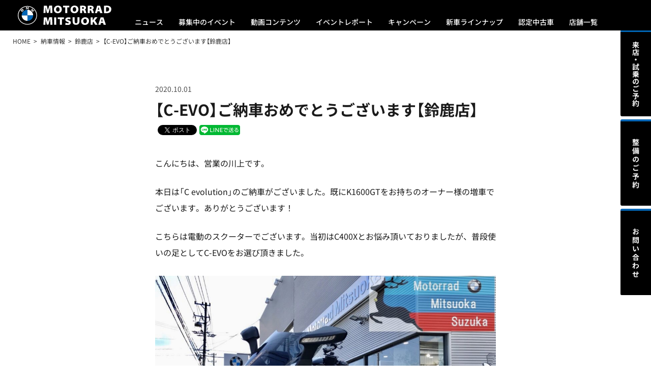

--- FILE ---
content_type: text/html; charset=UTF-8
request_url: https://motorrad-mitsuoka.com/provide/2321/
body_size: 10209
content:
<!doctype html>
<html lang="ja">
	<head>

		<!-- Google Tag Manager -->
		<script>
			(function(w,d,s,l,i){
				w[l]=w[l]||[];
				w[l].push({'gtm.start':new Date().getTime(),event:'gtm.js'});
				var f=d.getElementsByTagName(s)[0],j=d.createElement(s),dl=l!='dataLayer'?'&l='+l:'';
				j.async=true;
				j.src='https://www.googletagmanager.com/gtm.js?id='+i+dl;
				f.parentNode.insertBefore(j,f);
			})(window,document,'script','dataLayer','GTM-K8369T42');
		</script>
		<!-- End Google Tag Manager -->

		<meta charset="UTF-8">
		<meta name="format-detection" content="telephone=no">
		<meta name="viewport" content="width=device-width, initial-scale=1, maximum-scale=1, user-scalable=no">
		<title>【C-EVO】ご納車おめでとうございます【鈴鹿店】 ｜ Motorrad Mitsuoka &#8211; モトラッドミツオカ 大阪・堺・名古屋・鈴鹿</title>
		<meta name="description" content="&#12371;&#12435;&#12395;&#12385;&#12399;&#12289;&#21942;&#26989;&#12398;&#24029;&#19978;&#12391;&#12377;&#12290;&#26412;…">

		<link href="https://motorrad-mitsuoka.com/system/wp-content/themes/motorrad-mitsuoka-2025/assets/css/style.css?20250509084300" rel="stylesheet" type="text/css" media="screen,print">
		<script src="https://motorrad-mitsuoka.com/system/wp-content/themes/motorrad-mitsuoka-2025/assets/js/jquery-1.12.4.min.js?20200226091000" type="text/javascript"></script>
		<script src="https://motorrad-mitsuoka.com/system/wp-content/themes/motorrad-mitsuoka-2025/assets/js/jquery.common.js?20250218041400" type="text/javascript"></script>


		<link rel="shortcut icon" href="https://motorrad-mitsuoka.com/system/wp-content/themes/motorrad-mitsuoka-2025/assets/favicon/favicon.ico" />
		<link rel="icon" type="image/png" href="https://motorrad-mitsuoka.com/system/wp-content/themes/motorrad-mitsuoka-2025/assets/favicon/favicon-16x16.png" sizes="16x16">
		<link rel="icon" type="image/png" href="https://motorrad-mitsuoka.com/system/wp-content/themes/motorrad-mitsuoka-2025/assets/favicon/favicon-32x32.png" sizes="32x32">
		<link rel="apple-touch-icon" href="https://motorrad-mitsuoka.com/system/wp-content/themes/motorrad-mitsuoka-2025/assets/favicon/apple-touch-icon.png">
		<link rel="apple-touch-icon" sizes="180x180" href="https://motorrad-mitsuoka.com/system/wp-content/themes/motorrad-mitsuoka-2025/assets/favicon/apple-touch-icon.png">
		<link rel="manifest" href="https://motorrad-mitsuoka.com/system/wp-content/themes/motorrad-mitsuoka-2025/assets/favicon/site.webmanifest">
		<link rel="mask-icon" href="https://motorrad-mitsuoka.com/system/wp-content/themes/motorrad-mitsuoka-2025/assets/favicon/safari-pinned-tab.svg" color="#000000">
		<meta name="msapplication-TileColor" content="#ffffff">
		<meta name="theme-color" content="#ffffff">

<meta name='robots' content='max-image-preview:large' />
<link rel='dns-prefetch' href='//cdn.jsdelivr.net' />
<link rel='dns-prefetch' href='//img.webike.net' />
<link rel="alternate" title="oEmbed (JSON)" type="application/json+oembed" href="https://motorrad-mitsuoka.com/wp-json/oembed/1.0/embed?url=https%3A%2F%2Fmotorrad-mitsuoka.com%2Fprovide%2F2321%2F" />
<link rel="alternate" title="oEmbed (XML)" type="text/xml+oembed" href="https://motorrad-mitsuoka.com/wp-json/oembed/1.0/embed?url=https%3A%2F%2Fmotorrad-mitsuoka.com%2Fprovide%2F2321%2F&#038;format=xml" />
<style id='wp-img-auto-sizes-contain-inline-css' type='text/css'>
img:is([sizes=auto i],[sizes^="auto," i]){contain-intrinsic-size:3000px 1500px}
/*# sourceURL=wp-img-auto-sizes-contain-inline-css */
</style>
<style id='wp-block-library-inline-css' type='text/css'>
:root{--wp-block-synced-color:#7a00df;--wp-block-synced-color--rgb:122,0,223;--wp-bound-block-color:var(--wp-block-synced-color);--wp-editor-canvas-background:#ddd;--wp-admin-theme-color:#007cba;--wp-admin-theme-color--rgb:0,124,186;--wp-admin-theme-color-darker-10:#006ba1;--wp-admin-theme-color-darker-10--rgb:0,107,160.5;--wp-admin-theme-color-darker-20:#005a87;--wp-admin-theme-color-darker-20--rgb:0,90,135;--wp-admin-border-width-focus:2px}@media (min-resolution:192dpi){:root{--wp-admin-border-width-focus:1.5px}}.wp-element-button{cursor:pointer}:root .has-very-light-gray-background-color{background-color:#eee}:root .has-very-dark-gray-background-color{background-color:#313131}:root .has-very-light-gray-color{color:#eee}:root .has-very-dark-gray-color{color:#313131}:root .has-vivid-green-cyan-to-vivid-cyan-blue-gradient-background{background:linear-gradient(135deg,#00d084,#0693e3)}:root .has-purple-crush-gradient-background{background:linear-gradient(135deg,#34e2e4,#4721fb 50%,#ab1dfe)}:root .has-hazy-dawn-gradient-background{background:linear-gradient(135deg,#faaca8,#dad0ec)}:root .has-subdued-olive-gradient-background{background:linear-gradient(135deg,#fafae1,#67a671)}:root .has-atomic-cream-gradient-background{background:linear-gradient(135deg,#fdd79a,#004a59)}:root .has-nightshade-gradient-background{background:linear-gradient(135deg,#330968,#31cdcf)}:root .has-midnight-gradient-background{background:linear-gradient(135deg,#020381,#2874fc)}:root{--wp--preset--font-size--normal:16px;--wp--preset--font-size--huge:42px}.has-regular-font-size{font-size:1em}.has-larger-font-size{font-size:2.625em}.has-normal-font-size{font-size:var(--wp--preset--font-size--normal)}.has-huge-font-size{font-size:var(--wp--preset--font-size--huge)}.has-text-align-center{text-align:center}.has-text-align-left{text-align:left}.has-text-align-right{text-align:right}.has-fit-text{white-space:nowrap!important}#end-resizable-editor-section{display:none}.aligncenter{clear:both}.items-justified-left{justify-content:flex-start}.items-justified-center{justify-content:center}.items-justified-right{justify-content:flex-end}.items-justified-space-between{justify-content:space-between}.screen-reader-text{border:0;clip-path:inset(50%);height:1px;margin:-1px;overflow:hidden;padding:0;position:absolute;width:1px;word-wrap:normal!important}.screen-reader-text:focus{background-color:#ddd;clip-path:none;color:#444;display:block;font-size:1em;height:auto;left:5px;line-height:normal;padding:15px 23px 14px;text-decoration:none;top:5px;width:auto;z-index:100000}html :where(.has-border-color){border-style:solid}html :where([style*=border-top-color]){border-top-style:solid}html :where([style*=border-right-color]){border-right-style:solid}html :where([style*=border-bottom-color]){border-bottom-style:solid}html :where([style*=border-left-color]){border-left-style:solid}html :where([style*=border-width]){border-style:solid}html :where([style*=border-top-width]){border-top-style:solid}html :where([style*=border-right-width]){border-right-style:solid}html :where([style*=border-bottom-width]){border-bottom-style:solid}html :where([style*=border-left-width]){border-left-style:solid}html :where(img[class*=wp-image-]){height:auto;max-width:100%}:where(figure){margin:0 0 1em}html :where(.is-position-sticky){--wp-admin--admin-bar--position-offset:var(--wp-admin--admin-bar--height,0px)}@media screen and (max-width:600px){html :where(.is-position-sticky){--wp-admin--admin-bar--position-offset:0px}}

/*# sourceURL=wp-block-library-inline-css */
</style><style id='wp-block-paragraph-inline-css' type='text/css'>
.is-small-text{font-size:.875em}.is-regular-text{font-size:1em}.is-large-text{font-size:2.25em}.is-larger-text{font-size:3em}.has-drop-cap:not(:focus):first-letter{float:left;font-size:8.4em;font-style:normal;font-weight:100;line-height:.68;margin:.05em .1em 0 0;text-transform:uppercase}body.rtl .has-drop-cap:not(:focus):first-letter{float:none;margin-left:.1em}p.has-drop-cap.has-background{overflow:hidden}:root :where(p.has-background){padding:1.25em 2.375em}:where(p.has-text-color:not(.has-link-color)) a{color:inherit}p.has-text-align-left[style*="writing-mode:vertical-lr"],p.has-text-align-right[style*="writing-mode:vertical-rl"]{rotate:180deg}
/*# sourceURL=https://motorrad-mitsuoka.com/system/wp-includes/blocks/paragraph/style.min.css */
</style>
<style id='global-styles-inline-css' type='text/css'>
:root{--wp--preset--aspect-ratio--square: 1;--wp--preset--aspect-ratio--4-3: 4/3;--wp--preset--aspect-ratio--3-4: 3/4;--wp--preset--aspect-ratio--3-2: 3/2;--wp--preset--aspect-ratio--2-3: 2/3;--wp--preset--aspect-ratio--16-9: 16/9;--wp--preset--aspect-ratio--9-16: 9/16;--wp--preset--color--black: #000000;--wp--preset--color--cyan-bluish-gray: #abb8c3;--wp--preset--color--white: #ffffff;--wp--preset--color--pale-pink: #f78da7;--wp--preset--color--vivid-red: #cf2e2e;--wp--preset--color--luminous-vivid-orange: #ff6900;--wp--preset--color--luminous-vivid-amber: #fcb900;--wp--preset--color--light-green-cyan: #7bdcb5;--wp--preset--color--vivid-green-cyan: #00d084;--wp--preset--color--pale-cyan-blue: #8ed1fc;--wp--preset--color--vivid-cyan-blue: #0693e3;--wp--preset--color--vivid-purple: #9b51e0;--wp--preset--gradient--vivid-cyan-blue-to-vivid-purple: linear-gradient(135deg,rgb(6,147,227) 0%,rgb(155,81,224) 100%);--wp--preset--gradient--light-green-cyan-to-vivid-green-cyan: linear-gradient(135deg,rgb(122,220,180) 0%,rgb(0,208,130) 100%);--wp--preset--gradient--luminous-vivid-amber-to-luminous-vivid-orange: linear-gradient(135deg,rgb(252,185,0) 0%,rgb(255,105,0) 100%);--wp--preset--gradient--luminous-vivid-orange-to-vivid-red: linear-gradient(135deg,rgb(255,105,0) 0%,rgb(207,46,46) 100%);--wp--preset--gradient--very-light-gray-to-cyan-bluish-gray: linear-gradient(135deg,rgb(238,238,238) 0%,rgb(169,184,195) 100%);--wp--preset--gradient--cool-to-warm-spectrum: linear-gradient(135deg,rgb(74,234,220) 0%,rgb(151,120,209) 20%,rgb(207,42,186) 40%,rgb(238,44,130) 60%,rgb(251,105,98) 80%,rgb(254,248,76) 100%);--wp--preset--gradient--blush-light-purple: linear-gradient(135deg,rgb(255,206,236) 0%,rgb(152,150,240) 100%);--wp--preset--gradient--blush-bordeaux: linear-gradient(135deg,rgb(254,205,165) 0%,rgb(254,45,45) 50%,rgb(107,0,62) 100%);--wp--preset--gradient--luminous-dusk: linear-gradient(135deg,rgb(255,203,112) 0%,rgb(199,81,192) 50%,rgb(65,88,208) 100%);--wp--preset--gradient--pale-ocean: linear-gradient(135deg,rgb(255,245,203) 0%,rgb(182,227,212) 50%,rgb(51,167,181) 100%);--wp--preset--gradient--electric-grass: linear-gradient(135deg,rgb(202,248,128) 0%,rgb(113,206,126) 100%);--wp--preset--gradient--midnight: linear-gradient(135deg,rgb(2,3,129) 0%,rgb(40,116,252) 100%);--wp--preset--font-size--small: 13px;--wp--preset--font-size--medium: 20px;--wp--preset--font-size--large: 36px;--wp--preset--font-size--x-large: 42px;--wp--preset--spacing--20: 0.44rem;--wp--preset--spacing--30: 0.67rem;--wp--preset--spacing--40: 1rem;--wp--preset--spacing--50: 1.5rem;--wp--preset--spacing--60: 2.25rem;--wp--preset--spacing--70: 3.38rem;--wp--preset--spacing--80: 5.06rem;--wp--preset--shadow--natural: 6px 6px 9px rgba(0, 0, 0, 0.2);--wp--preset--shadow--deep: 12px 12px 50px rgba(0, 0, 0, 0.4);--wp--preset--shadow--sharp: 6px 6px 0px rgba(0, 0, 0, 0.2);--wp--preset--shadow--outlined: 6px 6px 0px -3px rgb(255, 255, 255), 6px 6px rgb(0, 0, 0);--wp--preset--shadow--crisp: 6px 6px 0px rgb(0, 0, 0);}:where(.is-layout-flex){gap: 0.5em;}:where(.is-layout-grid){gap: 0.5em;}body .is-layout-flex{display: flex;}.is-layout-flex{flex-wrap: wrap;align-items: center;}.is-layout-flex > :is(*, div){margin: 0;}body .is-layout-grid{display: grid;}.is-layout-grid > :is(*, div){margin: 0;}:where(.wp-block-columns.is-layout-flex){gap: 2em;}:where(.wp-block-columns.is-layout-grid){gap: 2em;}:where(.wp-block-post-template.is-layout-flex){gap: 1.25em;}:where(.wp-block-post-template.is-layout-grid){gap: 1.25em;}.has-black-color{color: var(--wp--preset--color--black) !important;}.has-cyan-bluish-gray-color{color: var(--wp--preset--color--cyan-bluish-gray) !important;}.has-white-color{color: var(--wp--preset--color--white) !important;}.has-pale-pink-color{color: var(--wp--preset--color--pale-pink) !important;}.has-vivid-red-color{color: var(--wp--preset--color--vivid-red) !important;}.has-luminous-vivid-orange-color{color: var(--wp--preset--color--luminous-vivid-orange) !important;}.has-luminous-vivid-amber-color{color: var(--wp--preset--color--luminous-vivid-amber) !important;}.has-light-green-cyan-color{color: var(--wp--preset--color--light-green-cyan) !important;}.has-vivid-green-cyan-color{color: var(--wp--preset--color--vivid-green-cyan) !important;}.has-pale-cyan-blue-color{color: var(--wp--preset--color--pale-cyan-blue) !important;}.has-vivid-cyan-blue-color{color: var(--wp--preset--color--vivid-cyan-blue) !important;}.has-vivid-purple-color{color: var(--wp--preset--color--vivid-purple) !important;}.has-black-background-color{background-color: var(--wp--preset--color--black) !important;}.has-cyan-bluish-gray-background-color{background-color: var(--wp--preset--color--cyan-bluish-gray) !important;}.has-white-background-color{background-color: var(--wp--preset--color--white) !important;}.has-pale-pink-background-color{background-color: var(--wp--preset--color--pale-pink) !important;}.has-vivid-red-background-color{background-color: var(--wp--preset--color--vivid-red) !important;}.has-luminous-vivid-orange-background-color{background-color: var(--wp--preset--color--luminous-vivid-orange) !important;}.has-luminous-vivid-amber-background-color{background-color: var(--wp--preset--color--luminous-vivid-amber) !important;}.has-light-green-cyan-background-color{background-color: var(--wp--preset--color--light-green-cyan) !important;}.has-vivid-green-cyan-background-color{background-color: var(--wp--preset--color--vivid-green-cyan) !important;}.has-pale-cyan-blue-background-color{background-color: var(--wp--preset--color--pale-cyan-blue) !important;}.has-vivid-cyan-blue-background-color{background-color: var(--wp--preset--color--vivid-cyan-blue) !important;}.has-vivid-purple-background-color{background-color: var(--wp--preset--color--vivid-purple) !important;}.has-black-border-color{border-color: var(--wp--preset--color--black) !important;}.has-cyan-bluish-gray-border-color{border-color: var(--wp--preset--color--cyan-bluish-gray) !important;}.has-white-border-color{border-color: var(--wp--preset--color--white) !important;}.has-pale-pink-border-color{border-color: var(--wp--preset--color--pale-pink) !important;}.has-vivid-red-border-color{border-color: var(--wp--preset--color--vivid-red) !important;}.has-luminous-vivid-orange-border-color{border-color: var(--wp--preset--color--luminous-vivid-orange) !important;}.has-luminous-vivid-amber-border-color{border-color: var(--wp--preset--color--luminous-vivid-amber) !important;}.has-light-green-cyan-border-color{border-color: var(--wp--preset--color--light-green-cyan) !important;}.has-vivid-green-cyan-border-color{border-color: var(--wp--preset--color--vivid-green-cyan) !important;}.has-pale-cyan-blue-border-color{border-color: var(--wp--preset--color--pale-cyan-blue) !important;}.has-vivid-cyan-blue-border-color{border-color: var(--wp--preset--color--vivid-cyan-blue) !important;}.has-vivid-purple-border-color{border-color: var(--wp--preset--color--vivid-purple) !important;}.has-vivid-cyan-blue-to-vivid-purple-gradient-background{background: var(--wp--preset--gradient--vivid-cyan-blue-to-vivid-purple) !important;}.has-light-green-cyan-to-vivid-green-cyan-gradient-background{background: var(--wp--preset--gradient--light-green-cyan-to-vivid-green-cyan) !important;}.has-luminous-vivid-amber-to-luminous-vivid-orange-gradient-background{background: var(--wp--preset--gradient--luminous-vivid-amber-to-luminous-vivid-orange) !important;}.has-luminous-vivid-orange-to-vivid-red-gradient-background{background: var(--wp--preset--gradient--luminous-vivid-orange-to-vivid-red) !important;}.has-very-light-gray-to-cyan-bluish-gray-gradient-background{background: var(--wp--preset--gradient--very-light-gray-to-cyan-bluish-gray) !important;}.has-cool-to-warm-spectrum-gradient-background{background: var(--wp--preset--gradient--cool-to-warm-spectrum) !important;}.has-blush-light-purple-gradient-background{background: var(--wp--preset--gradient--blush-light-purple) !important;}.has-blush-bordeaux-gradient-background{background: var(--wp--preset--gradient--blush-bordeaux) !important;}.has-luminous-dusk-gradient-background{background: var(--wp--preset--gradient--luminous-dusk) !important;}.has-pale-ocean-gradient-background{background: var(--wp--preset--gradient--pale-ocean) !important;}.has-electric-grass-gradient-background{background: var(--wp--preset--gradient--electric-grass) !important;}.has-midnight-gradient-background{background: var(--wp--preset--gradient--midnight) !important;}.has-small-font-size{font-size: var(--wp--preset--font-size--small) !important;}.has-medium-font-size{font-size: var(--wp--preset--font-size--medium) !important;}.has-large-font-size{font-size: var(--wp--preset--font-size--large) !important;}.has-x-large-font-size{font-size: var(--wp--preset--font-size--x-large) !important;}
/*# sourceURL=global-styles-inline-css */
</style>

<style id='classic-theme-styles-inline-css' type='text/css'>
/*! This file is auto-generated */
.wp-block-button__link{color:#fff;background-color:#32373c;border-radius:9999px;box-shadow:none;text-decoration:none;padding:calc(.667em + 2px) calc(1.333em + 2px);font-size:1.125em}.wp-block-file__button{background:#32373c;color:#fff;text-decoration:none}
/*# sourceURL=/wp-includes/css/classic-themes.min.css */
</style>
<link rel='stylesheet' id='fvp-frontend-css' href='https://motorrad-mitsuoka.com/system/wp-content/plugins/featured-video-plus/styles/frontend.css?ver=2.3.3' type='text/css' media='all' />
<link rel='stylesheet' id='webike-moto-css' href='https://motorrad-mitsuoka.com/system/wp-content/plugins/webike-moto/public/css/webike-moto-public.css?ver=1.5.1' type='text/css' media='all' />
<link rel='stylesheet' id='webike-moto-custom-css' href='//img.webike.net/css/moto/plugin/wordpress/webike-moto/custom.css?ver=1.5.1' type='text/css' media='all' />
<script type="text/javascript" src="https://motorrad-mitsuoka.com/system/wp-includes/js/jquery/jquery.min.js?ver=3.7.1" id="jquery-core-js"></script>
<script type="text/javascript" src="https://motorrad-mitsuoka.com/system/wp-includes/js/jquery/jquery-migrate.min.js?ver=3.4.1" id="jquery-migrate-js"></script>
<script type="text/javascript" src="https://motorrad-mitsuoka.com/system/wp-content/plugins/featured-video-plus/js/jquery.fitvids.min.js?ver=master-2015-08" id="jquery.fitvids-js"></script>
<script type="text/javascript" id="fvp-frontend-js-extra">
/* <![CDATA[ */
var fvpdata = {"ajaxurl":"https://motorrad-mitsuoka.com/system/wp-admin/admin-ajax.php","nonce":"3601348324","fitvids":"1","dynamic":"","overlay":"","opacity":"0.75","color":"b","width":"640"};
//# sourceURL=fvp-frontend-js-extra
/* ]]> */
</script>
<script type="text/javascript" src="https://motorrad-mitsuoka.com/system/wp-content/plugins/featured-video-plus/js/frontend.min.js?ver=2.3.3" id="fvp-frontend-js"></script>
<link rel="https://api.w.org/" href="https://motorrad-mitsuoka.com/wp-json/" /><link rel="alternate" title="JSON" type="application/json" href="https://motorrad-mitsuoka.com/wp-json/wp/v2/provide/2321" /><link rel="canonical" href="https://motorrad-mitsuoka.com/provide/2321/" />

<!-- BEGIN: WP Social Bookmarking Light HEAD --><script>
    (function (d, s, id) {
        var js, fjs = d.getElementsByTagName(s)[0];
        if (d.getElementById(id)) return;
        js = d.createElement(s);
        js.id = id;
        js.src = "//connect.facebook.net/ja_JP/sdk.js#xfbml=1&version=v2.7";
        fjs.parentNode.insertBefore(js, fjs);
    }(document, 'script', 'facebook-jssdk'));
</script>
<style type="text/css">.wp_social_bookmarking_light{
    border: 0 !important;
    padding: 5px 0 !important;
    margin: 0 !important;
}
.wp_social_bookmarking_light div{
    float: left !important;
    border: 0 !important;
    padding: 0 !important;
    margin: 0 5px 0px 0 !important;
    min-height: 30px !important;
    line-height: 18px !important;
    text-indent: 0 !important;
}
.wp_social_bookmarking_light img{
    border: 0 !important;
    padding: 0;
    margin: 0;
    max-height: 20px;
    vertical-align: top !important;
}
.wp_social_bookmarking_light_clear{
    clear: both !important;
    display: none;
}
#fb-root{
    display: none;
}
.wsbl_facebook_like iframe{
    max-width: none !important;
}
.wsbl_pinterest a{
    border: 0px !important;
}
</style>
<!-- END: WP Social Bookmarking Light HEAD -->

	</head>

	<body id="provide" class="detail">

		<!-- Google Tag Manager (noscript) -->
		<noscript><iframe src="https://www.googletagmanager.com/ns.html?id=GTM-K8369T42" height="0" width="0" style="display:none;visibility:hidden"></iframe></noscript>
		<!-- End Google Tag Manager (noscript) -->

		<header id="globalheader">
			<div class="container">
				<h1><a href="https://motorrad-mitsuoka.com/"><img src="https://motorrad-mitsuoka.com/system/wp-content/themes/motorrad-mitsuoka-2025/assets/img/header_ci_wh.svg" alt="BMWモトラッドミツオカ" decoding="async"></a></h1>
				<ul>
					<li><a href="https://motorrad-mitsuoka.com/news/">ニュース</a></li>
					<li><a href="https://motorrad-mitsuoka.com/event/">募集中のイベント</a></li>
					<li><a href="https://motorrad-mitsuoka.com/movie/">動画コンテンツ</a></li>
					<li><a href="https://motorrad-mitsuoka.com/report/">イベントレポート</a></li>
					<li><a href="https://motorrad-mitsuoka.com/campaign/">キャンペーン</a></li>
					<li><a href="https://www.bmw-motorrad.jp/ja/models/modeloverview.html" target="_blank">新車ラインナップ</a></li>
					<li><span id="preownedBtn">認定中古車</span></li>
					<li><span id="storeBtn">店舗一覧</span></li>
				</ul>
				<p id="menu"><span><img src="https://motorrad-mitsuoka.com/system/wp-content/themes/motorrad-mitsuoka-2025/assets/img/header_menu_wh_open.svg" alt="MENU" decoding="async"></span></p>
			</div>
		</header>

		<div id="preownedNav">
			<div class="container">
				<h2>認定中古車</h2>
				<ul>
					<li>
						<a href="https://www.goobike.com/shop/client_8701696/showroom.html" target="_blank">
							<picture>
								<source srcset="https://motorrad-mitsuoka.com/system/wp-content/themes/motorrad-mitsuoka-2025/assets/img/mainvisual_osaka.webp" type="image/webp">
								<img src="https://motorrad-mitsuoka.com/system/wp-content/themes/motorrad-mitsuoka-2025/assets/img/mainvisual_osaka.jpg" alt="">
							</picture>
							大阪店の認定中古車
						</a>
					</li>
					<li>
						<a href="https://www.goobike.com/shop/client_8702448/showroom.html" target="_blank">
							<picture>
								<source srcset="https://motorrad-mitsuoka.com/system/wp-content/themes/motorrad-mitsuoka-2025/assets/img/mainvisual_sakai.webp" type="image/webp">
								<img src="https://motorrad-mitsuoka.com/system/wp-content/themes/motorrad-mitsuoka-2025/assets/img/mainvisual_sakai.jpg" alt="">
							</picture>
							堺店の認定中古車
						</a>
					</li>
					<li>
						<a href="https://www.goobike.com/shop/client_8702543/showroom.html" target="_blank">
							<picture>
								<source srcset="https://motorrad-mitsuoka.com/system/wp-content/themes/motorrad-mitsuoka-2025/assets/img/mainvisual_nishinomiya.webp" type="image/webp">
								<img src="https://motorrad-mitsuoka.com/system/wp-content/themes/motorrad-mitsuoka-2025/assets/img/mainvisual_nishinomiya.jpg" alt="">
							</picture>
							西宮店の認定中古車
						</a>
					</li>
					<li>
						<a href="https://www.goobike.com/shop/client_8710070/showroom.html" target="_blank">
							<picture>
								<source srcset="https://motorrad-mitsuoka.com/system/wp-content/themes/motorrad-mitsuoka-2025/assets/img/mainvisual_shiga.webp" type="image/webp">
								<img src="https://motorrad-mitsuoka.com/system/wp-content/themes/motorrad-mitsuoka-2025/assets/img/mainvisual_shiga.jpg" alt="">
							</picture>
							滋賀店の認定中古車
						</a>
					</li>
					<li>
						<a href="https://www.goobike.com/shop/client_8201672/showroom.html" target="_blank">
							<picture>
								<source srcset="https://motorrad-mitsuoka.com/system/wp-content/themes/motorrad-mitsuoka-2025/assets/img/mainvisual_nagoya.webp" type="image/webp">
								<img src="https://motorrad-mitsuoka.com/system/wp-content/themes/motorrad-mitsuoka-2025/assets/img/mainvisual_nagoya.jpg" alt="">
							</picture>
							名古屋店の認定中古車
						</a>
					</li>
					<li>
						<a href="https://www.goobike.com/shop/client_8201711/showroom.html">
							<picture>
								<source srcset="https://motorrad-mitsuoka.com/system/wp-content/themes/motorrad-mitsuoka-2025/assets/img/mainvisual_suzuka.webp" type="image/webp">
								<img src="https://motorrad-mitsuoka.com/system/wp-content/themes/motorrad-mitsuoka-2025/assets/img/mainvisual_suzuka.jpg" alt="">
							</picture>
							鈴鹿店の認定中古車
						</a>
					</li>
				</ul>
			</div>
			<p><img src="https://motorrad-mitsuoka.com/system/wp-content/themes/motorrad-mitsuoka-2025/assets/img/header_menu_wh_close.svg" alt="閉じる"></p>
		</div>

		<div id="storeNav">
			<div class="container">
				<h2>各店舗詳細</h2>
				<ul>
					<li>
						<a href="https://motorrad-mitsuoka.com/osaka/">
							<picture>
								<source srcset="https://motorrad-mitsuoka.com/system/wp-content/themes/motorrad-mitsuoka-2025/assets/img/mainvisual_osaka.webp" type="image/webp">
								<img src="https://motorrad-mitsuoka.com/system/wp-content/themes/motorrad-mitsuoka-2025/assets/img/mainvisual_osaka.jpg" alt="">
							</picture>
							大阪店の詳細
						</a>
					</li>
					<li>
						<a href="https://motorrad-mitsuoka.com/sakai/">
							<picture>
								<source srcset="https://motorrad-mitsuoka.com/system/wp-content/themes/motorrad-mitsuoka-2025/assets/img/mainvisual_sakai.webp" type="image/webp">
								<img src="https://motorrad-mitsuoka.com/system/wp-content/themes/motorrad-mitsuoka-2025/assets/img/mainvisual_sakai.jpg" alt="">
							</picture>
							堺店の詳細
						</a>
					</li>
					<li>
						<a href="https://motorrad-mitsuoka.com/nishinomiya/">
							<picture>
								<source srcset="https://motorrad-mitsuoka.com/system/wp-content/themes/motorrad-mitsuoka-2025/assets/img/mainvisual_nishinomiya.webp" type="image/webp">
								<img src="https://motorrad-mitsuoka.com/system/wp-content/themes/motorrad-mitsuoka-2025/assets/img/mainvisual_nishinomiya.jpg" alt="">
							</picture>
							西宮店の詳細
						</a>
					</li>
					<li>
						<a href="https://motorrad-mitsuoka.com/shiga/">
							<picture>
								<source srcset="https://motorrad-mitsuoka.com/system/wp-content/themes/motorrad-mitsuoka-2025/assets/img/mainvisual_shiga.webp" type="image/webp">
								<img src="https://motorrad-mitsuoka.com/system/wp-content/themes/motorrad-mitsuoka-2025/assets/img/mainvisual_shiga.jpg" alt="">
							</picture>
							滋賀店の詳細
						</a>
					</li>
					<li>
						<a href="https://motorrad-mitsuoka.com/nagoya/">
							<picture>
								<source srcset="https://motorrad-mitsuoka.com/system/wp-content/themes/motorrad-mitsuoka-2025/assets/img/mainvisual_nagoya.webp" type="image/webp">
								<img src="https://motorrad-mitsuoka.com/system/wp-content/themes/motorrad-mitsuoka-2025/assets/img/mainvisual_nagoya.jpg" alt="">
							</picture>
							名古屋店の詳細
						</a>
					</li>
					<li>
						<a href="https://motorrad-mitsuoka.com/suzuka/">
							<picture>
								<source srcset="https://motorrad-mitsuoka.com/system/wp-content/themes/motorrad-mitsuoka-2025/assets/img/mainvisual_suzuka.webp" type="image/webp">
								<img src="https://motorrad-mitsuoka.com/system/wp-content/themes/motorrad-mitsuoka-2025/assets/img/mainvisual_suzuka.jpg" alt="">
							</picture>
							鈴鹿店の詳細
						</a>
					</li>
				</ul>
			</div>
			<p><img src="https://motorrad-mitsuoka.com/system/wp-content/themes/motorrad-mitsuoka-2025/assets/img/header_menu_wh_close.svg" alt="閉じる"></p>
		</div>


		<div id="slidemenu">
			<div class="wrap">
				<ul>
					<li><a href="https://motorrad-mitsuoka.com/">トップページ</a></li>
					<li><a href="https://motorrad-mitsuoka.com/news/">ニュース</a></li>
					<li><a href="https://motorrad-mitsuoka.com/event/">募集中のイベント</a></li>
					<li><a href="https://motorrad-mitsuoka.com/movie/">動画コンテンツ</a></li>
					<li><a href="https://motorrad-mitsuoka.com/campaign/">キャンペーン</a></li>
					<li><a href="https://motorrad-mitsuoka.com/report/">イベントレポート</a></li>
					<li><a href="https://www.bmw-motorrad.jp/ja/models/modeloverview.html" target="_blank">新車ラインナップ</a></li>
					<li class="one-column"><strong>認定中古車</strong>
						<ul>
							<li><a href="https://www.goobike.com/shop/client_8701696/zaiko.html" target="_blank">大阪店</a></li>
							<li><a href="https://www.goobike.com/shop/client_8702448/zaiko.html" target="_blank">堺店</a></li>
							<li><a href="https://www.goobike.com/shop/client_8702543/zaiko.html" target="_blank">西宮店</a></li>
							<li><a href="https://www.goobike.com/shop/client_8710070/zaiko.html" target="_blank">滋賀店</a></li>
							<li><a href="https://www.goobike.com/shop/client_8201672/zaiko.html" target="_blank">名古屋店</a></li>
							<li><a href="https://www.goobike.com/shop/client_8201711/zaiko.html" target="_blank">鈴鹿店</a></li>
						</ul>
					</li>
					<li class="one-column"><strong>試乗車ラインナップ</strong>
						<ul>
							<li><a href="http://www.demo.bmw-motorrad.jp/cgi-bin/search/dsp.cgi?dr=2950" target="_blank">大阪店</a></li>
							<li><a href="http://www.demo.bmw-motorrad.jp/cgi-bin/search/dsp.cgi?dr=2956" target="_blank">堺店</a></li>
							<li><a href="http://www.demo.bmw-motorrad.jp/cgi-bin/search/dsp.cgi?dr=2955" target="_blank">西宮店</a></li>
							<li><a href="http://www.demo.bmw-motorrad.jp/cgi-bin/search/dsp.cgi?dr=2953" target="_blank">滋賀店</a></li>
							<li><a href="http://www.demo.bmw-motorrad.jp/cgi-bin/search/dsp.cgi?dr=2958" target="_blank">名古屋店</a></li>
							<li><a href="http://www.demo.bmw-motorrad.jp/cgi-bin/search/dsp.cgi?dr=2959" target="_blank">鈴鹿店</a></li>
						</ul>
					</li>
					<li class="one-column"><strong>店舗ページ</strong>
						<ul>
							<li><a href="https://motorrad-mitsuoka.com/osaka/">大阪店</a></li>
							<li><a href="https://motorrad-mitsuoka.com/sakai/">堺店</a></li>
							<li><a href="https://motorrad-mitsuoka.com/nishinomiya/">西宮店</a></li>
							<li><a href="https://motorrad-mitsuoka.com/shiga/">滋賀店</a></li>
							<li><a href="https://motorrad-mitsuoka.com/nagoya/">名古屋店</a></li>
							<li><a href="https://motorrad-mitsuoka.com/suzuka/">鈴鹿店</a></li>
						</ul>
					</li>
					<li><a href="https://motorrad-mitsuoka.com/reservation/">来店（試乗）予約</a></li>
					<li><a href="https://motorrad-mitsuoka.com/maintenance/">整備予約</a></li>
					<li><a href="https://motorrad-mitsuoka.com/contact/">お問い合わせ</a></li>
					<li><a href="https://motorrad-mitsuoka.com/privacypolicy/">プライバシーポリシー</a></li>
					<li><a href="https://motorrad-mitsuoka.com/solicitation-policy/">勧誘方針</a></li>
					<li>&nbsp;</li>

				</ul>
			</div>
		</div>

		<div id="breadcrumb">
			<div class="container">
				<ul class="breadcrumb-list" itemscope itemtype="https://schema.org/BreadcrumbList">
					<li class="breadcrumb-home" itemscope="itemListElement" itemscope itemtype="http://schema.org/ListItem"><a href="https://motorrad-mitsuoka.com" itemprop="item"><span  itemprop="name">HOME</span></a></li>
					<li itemscope="itemListElement" itemscope itemtype="http://schema.org/ListItem"><a href="https://motorrad-mitsuoka.com/provide/" itemprop="item"><span itemprop="name">納車情報</span></a></li>
					<li itemscope="itemListElement" itemscope itemtype="http://schema.org/ListItem"><a href="https://motorrad-mitsuoka.com/provide/provide_cat/suzuka/" itemprop="item"><span itemprop="name">鈴鹿店</span></a></li>
					<li class="current-crumb" itemscope="itemListElement" itemscope itemtype="http://schema.org/ListItem"><a href="https://motorrad-mitsuoka.com/provide/2321/" itemprop="item"><span itemprop="name"><strong>【C-EVO】ご納車おめでとうございます【鈴鹿店】</strong></span></a></li>
				</ul>
			</div>
		</div>

<!-- single.php -->

		<div id="contents" class="section">
			<div class="container">


				<div class="wrap">
					<h2>【C-EVO】ご納車おめでとうございます【鈴鹿店】</h2>
					<p class="meta"><time datetime="2020-10-01 15:01:00">2020.10.01</time></p>
<div class='wp_social_bookmarking_light'>        <div class="wsbl_facebook_share"><div id="fb-root"></div><fb:share-button href="" type="button_count" ></fb:share-button></div>        <div class="wsbl_twitter"><a href="https://twitter.com/share" class="twitter-share-button" data-url="" data-text="" data-lang="ja">Tweet</a></div>        <div class="wsbl_line"><a href='http://line.me/R/msg/text/?%0D%0A' title='LINEで送る' rel=nofollow class='wp_social_bookmarking_light_a' ><img src='https://motorrad-mitsuoka.com/system/wp-content/plugins/wp-social-bookmarking-light/public/images/line80x20.png' alt='LINEで送る' title='LINEで送る' width='80' height='20' class='wp_social_bookmarking_light_img' /></a></div></div>
<br class='wp_social_bookmarking_light_clear' />
				</div>


				<div class="wrap maincontents">

<p>
<p>&#12371;&#12435;&#12395;&#12385;&#12399;&#12289;&#21942;&#26989;&#12398;&#24029;&#19978;&#12391;&#12377;&#12290;</p><p>&#26412;&#26085;&#12399;&#12300;C evolution&#12301;&#12398;&#12372;&#32013;&#36554;&#12364;&#12372;&#12374;&#12356;&#12414;&#12375;&#12383;&#12290;&#26082;&#12395;K1600GT&#12434;&#12362;&#25345;&#12385;&#12398;&#12458;&#12540;&#12490;&#12540;&#27096;&#12398;&#22679;&#36554;&#12391;&#12372;&#12374;&#12356;&#12414;&#12377;&#12290;&#12354;&#12426;&#12364;&#12392;&#12358;&#12372;&#12374;&#12356;&#12414;&#12377;&#65281;</p><p>&#12371;&#12385;&#12425;&#12399;&#38651;&#21205;&#12398;&#12473;&#12463;&#12540;&#12479;&#12540;&#12391;&#12372;&#12374;&#12356;&#12414;&#12377;&#12290;&#24403;&#21021;&#12399;C400X&#12392;&#12362;&#24745;&#12415;&#38914;&#12356;&#12390;&#12362;&#12426;&#12414;&#12375;&#12383;&#12364;&#12289;&#26222;&#27573;&#20351;&#12356;&#12398;&#36275;&#12392;&#12375;&#12390;C-EVO&#12434;&#12362;&#36984;&#12403;&#38914;&#12365;&#12414;&#12375;&#12383;&#12290;</p><figure class="wp-block-image size-large"><img decoding="async" src="https://motorrad-mitsuoka.com/system/wp-content/uploads/2021/03/VBOTE8701-1024x768-1.jpg" alt="" class="wp-image-5256"></figure><p>&#12460;&#12477;&#12522;&#12531;&#12434;&#20837;&#12428;&#12427;&#25163;&#38291;&#12364;&#28961;&#12367;&#12394;&#12426;&#12289;&#12456;&#12531;&#12472;&#12531;&#12395;&#12399;&#28961;&#12356;&#38745;&#12363;&#12391;&#24375;&#21147;&#12394;&#21152;&#36895;&#24863;&#12364;&#39749;&#21147;&#30340;&#12394;&#12496;&#12452;&#12463;&#12391;&#12377;&#12290;&#24403;&#24215;&#12363;&#12425;&#20986;&#12390;&#34892;&#12363;&#12428;&#12427;&#38555;&#12418;&#38899;&#12418;&#12394;&#12367;&#12473;&#12452;&#12540;&#12483;&#12392;&#36208;&#12426;&#21435;&#12425;&#12428;&#12414;&#12375;&#12383;&#65342;&#65342;</p><p>&#20170;&#24460;&#12399;&#38263;&#36317;&#38626;&#12434;K1600GT&#12391;&#12484;&#12540;&#12522;&#12531;&#12464;&#12375;&#12289;&#36817;&#22580;&#12399;C-EVO&#12391;&#31227;&#21205;&#12377;&#12427;&#12392;&#12356;&#12358;&#20999;&#12426;&#20998;&#12369;&#12434;&#12375;&#12390;&#12362;&#20055;&#12426;&#38914;&#12367;&#12371;&#12392;&#12392;&#12394;&#12426;&#12414;&#12377;&#12290;</p><p>&#12381;&#12428;&#12391;&#12399;&#12289;&#12372;&#32013;&#36554;&#21069;&#12395;&#12362;&#21462;&#12426;&#20184;&#12369;&#12373;&#12379;&#12390;&#38914;&#12356;&#12383;&#12497;&#12540;&#12484;&#12434;&#32057;&#20171;&#12356;&#12383;&#12375;&#12414;&#12377;&#12290;</p><h3>&#31038;&#22806;&#21697;&#65306;&#12521;&#12512;&#12510;&#12454;&#12531;&#12488;&#35069;X&#12464;&#12522;&#12483;&#12503;&#12475;&#12483;&#12488;&#12289;&#12491;&#12517;&#12540;&#12452;&#12531;&#12464;&#35069;USB&#12473;&#12486;&#12540;&#12471;&#12519;&#12531;&#12471;&#12531;&#12464;&#12523;</h3><figure class="wp-block-image size-large is-style-rounded"><img decoding="async" src="https://motorrad-mitsuoka.com/system/wp-content/uploads/2021/03/IMG_6829.jpg" alt="" class="wp-image-5257"></figure><h3>&#31038;&#22806;&#21697;&#65306;&#12511;&#12484;&#12496;&#12469;&#12531;&#12467;&#12540;&#12527;&#35069;ETC2.0&#12289;&#12496;&#12483;&#12486;&#12522;&#12540;&#20805;&#38651;&#12465;&#12540;&#12502;&#12523;&#37197;&#32218;</h3><figure class="wp-block-image size-large is-style-rounded"><img decoding="async" src="https://motorrad-mitsuoka.com/system/wp-content/uploads/2021/03/IMG_6830.jpg" alt="" class="wp-image-5258"></figure><h3>&#32020;&#27491;&#65306;&#12521;&#12466;&#12483;&#12472;&#12521;&#12483;&#12463;&#12289;&#31038;&#22806;&#21697;&#65306;GIVI&#35069;&#12488;&#12483;&#12503;&#12465;&#12540;&#12473;&#12461;&#12515;&#12522;&#12450;&#12473;&#12486;&#12540;(V47NN)</h3><figure class="wp-block-image size-large is-style-rounded"><img decoding="async" src="https://motorrad-mitsuoka.com/system/wp-content/uploads/2021/03/IMG_6831.jpg" alt="" class="wp-image-5259"></figure><h3>&#31038;&#22806;&#21697;&#65306;&#12511;&#12484;&#12496;&#12469;&#12531;&#12467;&#12540;&#12527;&#35069;EDR-21G&#12489;&#12521;&#12524;&#12467;&#65286;&#12490;&#12531;&#12496;&#12540;&#12503;&#12524;&#12540;&#12488;&#12473;&#12486;&#12540;</h3><figure class="wp-block-image size-large is-style-rounded"><img decoding="async" src="https://motorrad-mitsuoka.com/system/wp-content/uploads/2021/03/IMG_6833.jpg" alt="" class="wp-image-5260"></figure><figure class="wp-block-image size-large is-style-rounded"><img decoding="async" src="https://motorrad-mitsuoka.com/system/wp-content/uploads/2021/03/IMG_6832.jpg" alt="" class="wp-image-5261"></figure><p>&#12373;&#12425;&#12395;&#30446;&#12395;&#35211;&#12360;&#12394;&#12356;&#37096;&#20998;&#12392;&#12375;&#12390;&#32020;&#27491;&#12398;&#30423;&#38627;&#38450;&#27490;&#35013;&#32622;&#12392;&#36554;&#20001;&#20840;&#20307;&#12408;CR-1&#12460;&#12521;&#12473;&#12467;&#12540;&#12486;&#12451;&#12531;&#12464;&#12501;&#12523;&#12467;&#12540;&#12473;&#12434;&#26045;&#24037;&#12373;&#12379;&#12390;&#38914;&#12356;&#12390;&#12362;&#12426;&#12414;&#12377;&#12290;</p><p>&#12458;&#12540;&#12490;&#12540;&#27096;&#12398;&#12371;&#12384;&#12431;&#12426;&#12434;&#21453;&#26144;&#12373;&#12428;&#12383;C-EVO&#12392;&#12394;&#12387;&#12390;&#12362;&#12426;&#12414;&#12377;&#12290;&#12414;&#12383;&#27425;&#22238;&#26469;&#24215;&#26178;&#12395;&#12399;&#20055;&#12426;&#24515;&#22320;&#12394;&#12393;&#12398;&#24863;&#24819;&#12434;&#32862;&#12356;&#12390;&#12415;&#12383;&#12356;&#12392;&#24605;&#12356;&#12414;&#12377;&#12290;</p></p>

					<p class="return_archive"><a href="https://motorrad-mitsuoka.com/provide/">一覧に戻る</a></p>

				</div>

				


			</div>
		</div>

		<div id="cta" class="section">
			<div class="container">
				<div class="layout">
					<div class="headline">
						<h2>
							<i>CONTACT</i>
							<span>ご予約 / お問い合わせ</span>
						</h2>
					</div>
					<div class="navigation">
						<ul>
							<li><a href="https://motorrad-mitsuoka.com/reservation/">来店・試乗のご予約はこちら</a></li>
							<li><a href="https://motorrad-mitsuoka.com/maintenance/">整備のご予約はこちら</a></li>
							<li><a href="https://motorrad-mitsuoka.com/contact/">お問い合わせはこちら</a></li>
						</ul>
					</div>
				</div>
			</div>
		</div>

		<footer>
			<div class="container">
				<h2><img src="https://motorrad-mitsuoka.com/system/wp-content/themes/motorrad-mitsuoka-2025/assets/img/header_ci_wh.svg" alt="BMWモトラッドミツオカサイトマップ" decoding="async" loading="lazy"></h2>
				<nav id="footernav">
					<ul>
						<li><a href="https://motorrad-mitsuoka.com/">トップページ</a></li>
						<li><a href="https://motorrad-mitsuoka.com/news/">ニュース</a></li>
						<li><a href="https://motorrad-mitsuoka.com/event/">募集中のイベント</a></li>
						<li><a href="https://motorrad-mitsuoka.com/movie/">動画コンテンツ</a></li>
						<li><a href="https://www.bmw-motorrad.jp/ja/models/modeloverview.html" target="_blank">新車ラインナップ</a></li>
						<li><a href="https://motorrad-mitsuoka.com/report/">イベントレポート</a></li>
					</ul>
					<ul>
						<li>認定中古車
							<ul>
								<li><a href="https://www.goobike.com/shop/client_8701696/showroom.html" target="_blank">大阪店</a></li>
								<li><a href="https://www.goobike.com/shop/client_8702448/showroom.html" target="_blank">堺店</a></li>
								<li><a href="https://www.goobike.com/shop/client_8702543/showroom.html" target="_blank">西宮店</a></li>
								<li><a href="https://www.goobike.com/shop/client_8710070/showroom.html" target="_blank">滋賀店</a></li>
								<li><a href="https://www.goobike.com/shop/client_8201672/showroom.html" target="_blank">名古屋店</a></li>
								<li><a href="https://www.goobike.com/shop/client_8201711/showroom.html" target="_blank">鈴鹿店</a></li>
							</ul>
						</li>
					</ul>
					<ul>
						<li>試乗車ラインナップ
							<ul>
								<li><a href="http://www.demo.bmw-motorrad.jp/cgi-bin/search/dsp.cgi?dr=2950" target="_blank">大阪店</a></li>
								<li><a href="http://www.demo.bmw-motorrad.jp/cgi-bin/search/dsp.cgi?dr=2956" target="_blank">堺店</a></li>
								<li><a href="http://www.demo.bmw-motorrad.jp/cgi-bin/search/dsp.cgi?dr=2955" target="_blank">西宮店</a></li>
								<li><a href="http://www.demo.bmw-motorrad.jp/cgi-bin/search/dsp.cgi?dr=2953" target="_blank">滋賀店</a></li>
								<li><a href="http://www.demo.bmw-motorrad.jp/cgi-bin/search/dsp.cgi?dr=2958" target="_blank">名古屋店</a></li>
								<li><a href="http://www.demo.bmw-motorrad.jp/cgi-bin/search/dsp.cgi?dr=2959" target="_blank">鈴鹿店</a></li>
							</ul>
						</li>
					</ul>
					<ul>
						<li>店舗ページ
							<ul>
								<li><a href="https://motorrad-mitsuoka.com/osaka/">大阪店</a></li>
								<li><a href="https://motorrad-mitsuoka.com/sakai/">堺店</a></li>
								<li><a href="https://motorrad-mitsuoka.com/nishinomiya/">西宮店</a></li>
								<li><a href="https://motorrad-mitsuoka.com/shiga/">滋賀店</a></li>
								<li><a href="https://motorrad-mitsuoka.com/nagoya/">名古屋店</a></li>
								<li><a href="https://motorrad-mitsuoka.com/suzuka/">鈴鹿店</a></li>
							</ul>
						</li>
					</ul>
					<ul>
						<li><a href="https://motorrad-mitsuoka.com/reservation/">来店（試乗）予約</a></li>
						<li><a href="https://motorrad-mitsuoka.com/maintenance/">整備予約</a></li>
						<li><a href="https://motorrad-mitsuoka.com/contact/">お問い合わせ</a></li>
						<li><a href="https://motorrad-mitsuoka.com/privacypolicy/">プライバシーポリシー</a></li>
						<li><a href="https://motorrad-mitsuoka.com/solicitation-policy/">勧誘方針</a></li>
					</ul>
				</nav>
				<address>Copyright&copy; MOTORRAD MITSUOKA. All Rights Reserved.</address>
			</div>
		</footer>

		<div id="pagetop">
			<p><a href="#globalheader"><span>このページのトップへ戻る</span></a></p>
		</div>

		<div id="banner">
			<ul>
				<li>
					<a href="https://motorrad-mitsuoka.com/reservation/">
						<picture>
							<source srcset="https://motorrad-mitsuoka.com/system/wp-content/themes/motorrad-mitsuoka-2025/assets/img/banner_reservation_sp.svg" media="(max-width:766px)">
							<img src="https://motorrad-mitsuoka.com/system/wp-content/themes/motorrad-mitsuoka-2025/assets/img/banner_reservation_pc.svg" alt="来店・試乗のご予約" decoding="async" loading="lazy">
						</picture>
					</a>
				</li>
				<li>
					<a href="https://motorrad-mitsuoka.com/maintenance/">
						<picture>
							<source srcset="https://motorrad-mitsuoka.com/system/wp-content/themes/motorrad-mitsuoka-2025/assets/img/banner_maintenance_sp.svg" media="(max-width:766px)">
							<img src="https://motorrad-mitsuoka.com/system/wp-content/themes/motorrad-mitsuoka-2025/assets/img/banner_maintenance_pc.svg" alt="整備のご予約" decoding="async" loading="lazy">
						</picture>
					</a>
				</li>
				<li>
					<a href="https://motorrad-mitsuoka.com/contact/">
						<picture>
							<source srcset="https://motorrad-mitsuoka.com/system/wp-content/themes/motorrad-mitsuoka-2025/assets/img/banner_contact_sp.svg" media="(max-width:766px)">
							<img src="https://motorrad-mitsuoka.com/system/wp-content/themes/motorrad-mitsuoka-2025/assets/img/banner_contact_pc.svg" alt="お問い合わせ" decoding="async" loading="lazy">
						</picture>
					</a>
				</li>
			</ul>
		</div>

<script type="speculationrules">
{"prefetch":[{"source":"document","where":{"and":[{"href_matches":"/*"},{"not":{"href_matches":["/system/wp-*.php","/system/wp-admin/*","/system/wp-content/uploads/*","/system/wp-content/*","/system/wp-content/plugins/*","/system/wp-content/themes/motorrad-mitsuoka-2025/*","/*\\?(.+)"]}},{"not":{"selector_matches":"a[rel~=\"nofollow\"]"}},{"not":{"selector_matches":".no-prefetch, .no-prefetch a"}}]},"eagerness":"conservative"}]}
</script>

<!-- BEGIN: WP Social Bookmarking Light FOOTER -->    <script>!function(d,s,id){var js,fjs=d.getElementsByTagName(s)[0],p=/^http:/.test(d.location)?'http':'https';if(!d.getElementById(id)){js=d.createElement(s);js.id=id;js.src=p+'://platform.twitter.com/widgets.js';fjs.parentNode.insertBefore(js,fjs);}}(document, 'script', 'twitter-wjs');</script><!-- END: WP Social Bookmarking Light FOOTER -->
<script type="text/javascript" src="https://cdn.jsdelivr.net/npm/jquery-validation@1.19.1/dist/jquery.validate.min.js?ver=1.19.1" id="webike-moto-validate-js"></script>
<script type="text/javascript" id="webike-moto-js-extra">
/* <![CDATA[ */
var WEBIKE_MOTO_OPTION = {"qa_photo":"webike_moto_qa_photo","get_size_upload_photo":"10000000","prefix_key":"","action_common":"webike_moto_common","qa_phone_url":"https://moto.webike.net/moto-shop/phone-qa/","action_phone_qa":"webike_moto_phone_qa"};
//# sourceURL=webike-moto-js-extra
/* ]]> */
</script>
<script type="text/javascript" id="webike-moto-js-before">
/* <![CDATA[ */
var WEBIKE_MOTO_AJAX_KEY = '2acb8778b8';
var WEBIKE_MOTO_AJAX_URL = 'https://motorrad-mitsuoka.com/system/wp-admin/admin-ajax.php';
var WEBIKE_MOTO_AJAX_BIKE_LIST = 'webike_moto_bike_list';
var WEBIKE_MOTO_AJAX_AUTH = 'webike_moto_auth';
var WEBIKE_MOTO_WP_AUTH_API = 'https://moto.webike.net/moto-shop/welcome/';
var WEBIKE_MOTO_WP_APP_ID = '51834323969428592893';
var WEBIKE_MOTO_URL = 'https://moto.webike.net/';
var WP_IS_MOBILE = '';
//# sourceURL=webike-moto-js-before
/* ]]> */
</script>
<script type="text/javascript" src="https://motorrad-mitsuoka.com/system/wp-content/plugins/webike-moto/public/js/webike-moto-public.js?ver=1.5.1" id="webike-moto-js"></script>


	</body>
</html>


--- FILE ---
content_type: text/css
request_url: https://motorrad-mitsuoka.com/system/wp-content/themes/motorrad-mitsuoka-2025/assets/css/style.css?20250509084300
body_size: 14429
content:
@charset "UTF-8";

@import url("../fonts/NotoSansJP/NotoSansJP.css");
@import url("../fonts/YakuHanGOTHICs/YakuHanGOTHICs.css");
@import url("../fonts/SofiaPro/SofiaPro.css");
@import url("../fonts/FontAwesome/FontAwesome.css");
@import url("./normalize.css");
@import url("./general.css");

/* -----------------------------------------------------
スクリーン用スタイルファイル
----------------------------------------------------- */


/* ▼基本要素スタイル */
/* ----------------------------------------------------- */
html {
	width: 100%;
	overflow-y: scroll;
	font-family: sans-serif; /* 1 */
	font-family: "YakuHanGOTHICs", "NotoSansJP", "Noto Sans JP", Hiragino Sans, "ヒラギノ角ゴシック", Hiragino Kaku Gothic ProN, "ヒラギノ角ゴ ProN W3", Meiryo, "メイリオ", Roboto, "Droid Sans", Verdana, "ＭＳ Ｐゴシック", sans-serif;
	font-weight: 400;
	line-height: 1.75;
	-ms-text-size-adjust: 100%; /* 2 */
	-webkit-text-size-adjust: 100%; /* 2 */
}

@media screen and (min-width: 767px) {
	html {
		font-size: 20px;
	}
}

@media screen and (max-width: 766px) {
	html {
		font-size: 5.333vw;
		font-size: 2.666vw;
	}
}

body {
	width: 100%;
	margin: 0 auto;
	padding: 0;
	font-family: "YakuHanGOTHICs", "NotoSansJP", "Noto Sans JP", Hiragino Sans, "ヒラギノ角ゴシック", Hiragino Kaku Gothic ProN, "ヒラギノ角ゴ ProN W3", Meiryo, "メイリオ", Roboto, "Droid Sans", Verdana, "ＭＳ Ｐゴシック", sans-serif;
	text-align: center;	/* center in winIE */
	color: #1a1a1a;
	background-color: #ffffff !important;
}

* {
	font-family: inherit;
	font-size: 100%;
}

div,p, ul, ol, li, dl, dt, dd,
h1, h2, h3, h4, h5, h6,
form, input, table, tr, th, td,
object, param, embed {
	margin: 0;
	padding: 0;
	font-family: "YakuHanGOTHICs", "NotoSansJP", "Noto Sans JP", Hiragino Sans, "ヒラギノ角ゴシック", Hiragino Kaku Gothic ProN, "ヒラギノ角ゴ ProN W3", Meiryo, "メイリオ", Roboto, "Droid Sans", Verdana, "ＭＳ Ｐゴシック", sans-serif;
}

table {
	border-collapse: collapse;
	border-spacing: 0;
}

img {
	width: auto;
	height: auto;
	max-width: 100%;
	margin: 0;
	padding: 0;
	border: 0 none #ffffff;
	vertical-align: top !important;
	vertical-align: middle;
	color: #666666;
}

*+html body img {
	vertical-align: middle !important;
}

strong {
	font-weight: bold;
}

em {
	font-style: normal;
}

em i {
	padding: 0.3em 0 0 0;
	font-style: normal;
	background-repeat: repeat-x;
	background-size: 1em 0.5em;
	background-position: top left;
	background-image: -webkit-gradient(radial,center center,0,center center,1.5,from(#ffffff),color-stop(0.5,#ffffff),color-stop(0.9,transparent),to(transparent));
	background-image: -webkit-radial-gradient(center center, 0.1em 0.1em, #ffffff, #ffffff 95%, transparent 95%, transparent);
	background-image: radial-gradient(0.1em 0.1em at center center, #ffffff, #ffffff 95%, transparent);
}

sup {
	font-size: 0.5em;
	vertical-align: top;
}

.hidden,
.is-hide {
	display: none;
}

.alignCenter {
	text-align: center;
}

.alignRight {
	text-align: right;
}

.alignLeft {
	text-align: left;
}

.clear {
	clear: both;
}

.floatCenter {
	margin-right: auto !important;
	margin-left: auto !important;
}

.floatRight {
	float: right;
}

.floatLeft {
	float: left;
}

.note {
	padding: 0 0 0 1em;
	font-size: 0.8333em;
}

p.note::before {
	content: "※";
	margin: 0 0 0 -1em;
}

ul.note {
	padding: 0;
	font-size: 1em;
	list-style-type: none
}

ul.note li {
	padding: 0 0 0 2em;
}

ul.note li::before {
	content: "※";
	margin: 0 1em 0 -2em;
}

.quot {
	padding: 0 0 0 1em;
}

.quot span {
	margin: 0 0 0 -1em;
}

.line {
	background: #dcff1d;
}

.underline {
	text-decoration: underline;
}

/*
.large {
	font-size: 1.286em;
}

.small {
	font-size: 0.5em;
}
*/

.clear {
	clear: both;
}

.red {
	color: #d50012;
}

.grayscale {
	-webkit-filter: grayscale(100%);
	   -moz-filter: grayscale(100%);
	    -ms-filter: grayscale(100%);
	     -o-filter: grayscale(100%);
	        filter: grayscale(100%);
}

.cursorDefault {
	cursor: default;
	pointer-events: none;
}

.atmark::before {
	content: "@";
}



iframe[name="google_conversion_frame"] {
	display: none;
}



@media screen and (min-width: 767px) {
	.sp,
	.spimage,
	/* img[src*="_sp."], */
	.hidden {
		display: none !important;
	}

	a[href^="tel:"] {
		pointer-events: none;
		text-decoration: none !important;
	}
}

@media screen and (max-width: 766px) {
	.pc,
	.pcimage,
	/* img[src*="_pc."], */
	.hidden {
		display: none !important;
	}
}





/* ▼リンク指定 */
/* ----------------------------------------------------- */
a:link {
	color: #2981b8;
	text-decoration: underline;
}

a:visited {
	color: #30140e;
	text-decoration: underline;
}

a:hover,
a:active {
	color: #009999;
	text-decoration: none;
}

a:link,
a:visited {
	opacity: 1.0;
	transition: all 0.5s;
}

a:hover,
a:active {
	opacity: 0.6;
}



a[href=""] {
	pointer-events: none;
}

p a[rel^="noopener"] {
	text-decoration: none;
}

p a[rel^="noopener"]::before {
	content: "\f00e";
	font-family: "FontAwesomeSolid";
	margin: 0 0.5em 0 0;
	font-size: 1.333em;
	text-decoration: none;
}





/* ▼アイコン */
/* ----------------------------------------------------- */
.icon {
	margin: 1em;
	padding: 0;
	list-style-type: none;
}

.icon li {
	margin: 0 0 0.5em 0;
	padding: 0 0 0 2em;
}

.icon li::before {
	display: inline-block;
	width: 1em;
	margin: 0 0.75em 0 -1.75em;
	font-family: "FontAwesome";
	font-size: 1.143em;
	color: #979797;
	text-align: center !important;
}





/* ▼コンテナ */
/* ----------------------------------------------------- */
div.section,
footer {
	margin: 0;
	padding: 0;
	text-align: center;
	box-sizing: border-box;
}

div.section {
	padding: 3em 0;
}

div.container {
	clear: both;
	min-height: 1px;
	height: auto !important;
	height: 1px;
	overflow: hidden;
	margin: 0 auto;
	padding: 0;
	text-align: left;
	box-sizing: border-box;
}

div.wrap {
	clear: both;
	width: 89.334%;
	min-height: 1px;
	height: auto !important;
	height: 1px;
	margin: 0 auto;
	padding: 0;
	box-sizing: border-box;
}

footer::after,
div.section::after,
div.container::after,
div.wrap::after {
	clear: both;
	display: table;
	content: "";
}

@media screen and (min-width: 767px) {
	/*
	div.container {
		width: 100%;
		max-width: 750px;
	}
	*/
}

@media screen and (max-width: 766px) {
	/*
	div.container {
		width: 89.334%;
		width: 100%;
	}
	*/
}



div.section div.flex {
	display: flex;
	flex-direction: row;
	flex-wrap: wrap;
	align-items: center;
}



div.section h1,
div.section h2,
div.section h3,
div.section h4,
div.section h5,
div.section h6,
div.section table th,
div.section strong,
div.section b {
	font-weight: 700;
	line-height: 1.75;
}

header ul li,
nav ul li,
div.section p,
div.section dl,
div.section ul li,
div.section ol li,
div.section table td,
div.section figure,
footer p,
footer ul li,
footer address {
	font-weight: 400;
	line-height: 2;
}

div.section p,
div.section ul,
div.section ol,
div.section dl,
div.section table,
div.section figure {
	margin: 1.5em 0;
}

div.section ol li {
	margin-left: 1.2em;
}

div.section iframe {
	border: 0 none;
}

div.section div.googlemap {
	position: relative;
	padding: 58.334% 0 0 0;
}

div.section div.googlemap iframe {
	position: absolute;
	top: 0;
	left: 0;
	width: 100%;
	height: 100%;
	border: 0 none;
}



div.section div.container p.more {
	font-family: "SofiaPro";
}

div.section div.container p.more a {
	position: relative;
	padding: 0 2.5rem 0 0;
	color: #000000;
	text-decoration: none;
}

div.section div.container p.more a::after {
	content: "";
	position: absolute;
	top: 50%;
	right: 0;
	width: 1.5rem;
	height: 0;
	margin: 0 0 0 1rem;
	border-top: 1px solid #000000;
	transform: translate(0, -50%);
}

@media screen and (min-width: 767px) {
	div.section div.container p.more {
		font-size: 0.7rem;
		text-align: right;
	}
}

@media screen and (max-width: 766px) {
	div.section div.container p.more {
		font-size: 1.1rem;
		text-align: center;
	}
}



div.section div.headline h2 i {
	display: block;
	font-family: "SofiaPro";
	font-style: normal;
	text-transform: uppercase;
}

div.section div.headline h2 span {
	display: block;
}

@media screen and (min-width: 767px) {
	div.section div.headline h2 i {
		font-size: 2.4rem;
	}
	div.section div.headline h2 span {
		font-size: 0.8rem;
	}
}

@media screen and (max-width: 766px) {
	div.section div.headline h2 i {
		font-size: 3.1rem;
	}
	div.section div.headline h2 span {
		font-size: 1.1rem;
	}
}





/* ▼header */
/* ----------------------------------------------------- */
header#globalheader {
	position: sticky;
	z-index: 1000;
	top: 0;
	left: 0;
	right: 0;
	overflow: hidden;
}

body:not(#front) header#globalheader {
	background: #000000;
}

header#globalheader div.container {
	padding: 0 1.75rem;
	display: flex;
	flex-direction: row;
	flex-wrap: wrap;
}

header#globalheader div.container::after {
	display: none;
}

header#globalheader div.container h1 {
	line-height: 1;
}



@media screen and (min-width: 767px) {
	header#globalheader {
		height: 60px;
	}
	header#globalheader div.container {
		padding-top: 0.55rem;
		justify-content: flex-start;
		justify-content: space-between;
		align-items: flex-end;
	}
	header#globalheader div.container h1 {
		width: 185px;
		margin-right: 70px;
		margin-right: 0;
	}
	header#globalheader div.container ul {
		width: calc( 100% - 200px );
		display: flex;
		flex-direction: row;
		flex-wrap: wrap-reverse;
		justify-content: flex-start;
		align-items: flex-end;
	}
	header#globalheader div.container ul li {
		list-style-type: none;
		margin: 0 0 0 1.5rem;
		line-height: 1;
	}
	header#globalheader div.container ul li a,
	header#globalheader div.container ul li span {
		cursor: pointer;
		font-size: 0.7rem;
		font-weight: 500;
		color: #ffffff !important;
		text-decoration: none !important;
	}
	header#globalheader div.container ul li span {
		opacity: 1.0;
		transition: all 0.5s;
	}
	header#globalheader div.container ul li span:hover {
		opacity: 0.6;
	}
	header#globalheader div.container p#menu {
		display: none;
	}
}

@media screen and (max-width: 766px) {
	header#globalheader {
		height: 5.5rem;
	}
	header#globalheader div.container {
		padding-top: 1.5rem;
		justify-content: space-between;
		align-items: center;
	}
	header#globalheader div.container h1 {
		width: 36.030%;
	}
	header#globalheader div.container ul {
		display: none;
	}
	header#globalheader div.container p#menu {
		width: 2.25rem;
	}
}





/* ▼header_bg */
/* ----------------------------------------------------- */
div#header_bg {
	position: sticky;
	z-index: 100;
	top: 0;
	left: 0;
	right: 0;
	overflow: hidden;
	background: #000000;
	box-sizing: border-box;
}



@media screen and (min-width: 767px) {
	div#header_bg {
		height: 60px;
	}
}

@media screen and (max-width: 766px) {
	div#header_bg {
		height: 5.5rem;
	}
}





/* ▼testrideNav & serviceNav */
/* ----------------------------------------------------- */
div#preownedNav,
div#storeNav {
	padding: 1.5em 0;
	background: #1a1a1a;
	background: rgba(26, 26, 26, 0.95);
	position: fixed;
	z-index: 1000;
	top: 60px;
	left: 0;
	width: 100%;
}

div#preownedNav div.container,
div#storeNav div.container {
	max-width: 840px;
	/* for shiga */
	max-width: 1080px;
}

div#preownedNav div.container:after,
div#storeNav div.container:after {
	display: none;
}

div#preownedNav h2,
div#storeNav h2 {
	display: none;
}

div#preownedNav ul,
div#storeNav ul {
	list-style-type: none;
	display: flex;
	flex-direction: row;
	flex-wrap: wrap;
	justify-content: flex-start;
	align-items: flex-start;
	margin: 0 -15px;
}

div#preownedNav ul li,
div#storeNav ul li {
	width: 180px;
	width: 144px;
	margin: 0 15px;
}

div#preownedNav ul li a,
div#storeNav ul li a {
	display: block;
	color: #ffffff;
	font-size: 0.7rem;
	line-height: 1.25;
	text-align: center;
	text-decoration: none;
}

div#preownedNav ul li a img,
div#storeNav ul li a img {
	margin: 0 0 0.5em 0;
}

div#preownedNav > p,
div#storeNav > p {
	position: absolute;
	bottom: 0;
	right: 0;
	width: 50px;
	height: 50px;
	margin: 0;
	padding: 0;
	line-height: 0;
	cursor: pointer;
}

div#preownedNav > p img,
div#storeNav > p img {
	background: #ffffff;
	background: rgba(100, 100, 100, 0.5);
	opacity: 1.0;
	transition: all 0.5s;
}

div#preownedNav > p img:hover,
div#preownedNav > p img:active,
div#storeNav > p img:hover,
div#storeNav > p img:active {
	opacity: 0.6;
}





/* ▼slidemenu */
/* ----------------------------------------------------- */
@media screen and (min-width: 767px) {
	div#slidemenu {
		display: none;
	}
}

@media screen and (max-width: 766px) {
	div#slidemenu {
		display: none;
		position: fixed;
		z-index: 999;
		top: 5.5rem;
		right: 0;
		bottom: 0;
		left: 0;
		overflow: hidden;
		padding: 0;
		background-color: #242424;
	}
	div#slidemenu div.wrap {
		width: 100%;
		height: 100% !important;
		padding: 0 0 2em 0;
		overflow: scroll;
		-webkit-overflow-scrolling: touch;
	}
	div#slidemenu div.wrap ul {
		width: 100%;
		margin: 0;
		display: flex;
		flex-direction: row;
		flex-wrap: wrap;
		justify-content: space-between;
		align-items: stretch;
	}
	div#slidemenu div.wrap ul li {
		list-style-type: none;
		width: 50%;
		border: 0.1rem solid #ffffff;
		box-sizing: border-box;
	}
	div#slidemenu div.wrap ul li.one-column {
		width: 100%;
	}
	div#slidemenu div.wrap ul li.one-column + li.one-column {
		border-top: 0 none;
	}
	div#slidemenu div.wrap ul li strong {
		display: block;
		padding: 0.6em 0.5em;
		font-size: 1.2rem;
		color: #ffffff !important;
		text-align: center;
		border-bottom: 0.1rem solid #ffffff;
	}
	div#slidemenu div.wrap ul li a {
		display: block;
		padding: 0.6em 0.5em;
		font-size: 1.2rem;
		color: #ffffff !important;
		text-align: center;
		text-decoration: none;
	}
}





/* ▼keyvisual */
/* ----------------------------------------------------- */
div#keyvisual {
	position: relative;
	z-index: 100;
	overflow: hidden;
	min-width: 100%;
}

div#keyvisual video {
	position: absolute;
	top: 50%;
	left: 50%;
	z-index: -1;
	width: auto;
	height: 100%;
	transform: translate(-50%, -50%);
}

div#keyvisual figure {
	margin: 0;
}



@media screen and (min-width: 767px) {
	div#keyvisual {
		top: -121px;
		left: -1px;
		right: -1px;
		margin-bottom: -121px;
	}
}

@media screen and (max-width: 766px) {
	div#keyvisual {
		top: -11.1rem;
		margin-bottom: -11.1rem;
	}
}





/* ▼concept */
/* ----------------------------------------------------- */
div#concept {
	padding: 1.25rem;
	padding-bottom: 0;
	background: #ffffff;
}

div#concept div.container {
	position: relative;
	overflow: hidden;
	min-width: 100%;
	background-repeat: no-repeat;
	background-position: center center;
	background-size: cover;
}

div#concept div.wrap {
	position: absolute;
	color: #ffffff;
}



@media screen and (min-width: 767px) {
	div#concept div.container {
		padding: 48.178% 0 0 0;
		background-image: url(../img/front_concept_pc.jpg);
	}
	div#concept div.wrap {
		bottom: 4rem;
		bottom: 10%;
		left: 4rem;
		left: 5%;
		width: 28.777%;
		min-width: 400px;
	}
	div#concept div.wrap h2 {
		font-size: 1.1rem;
	}
	div#concept div.wrap p {
		margin: 2.5rem 0 0 0;
		font-size: 0.7rem;
	}
}

@media screen and (max-width: 766px) {
	div#concept div.container {
		padding: 52rem 0 0 0;
		background-image: url(../img/front_concept_sp.jpg);
	}
	div#concept div.wrap {
		bottom: 7.5rem;
		left: 2.75rem;
		right: 1.75rem;
	}
	div#concept div.wrap h2 {
		font-size: 1.6rem;
	}
	div#concept div.wrap p {
		margin: 3.5rem 0 0 0;
		font-size: 1.2rem;
	}
}





/* ▼news */
/* ----------------------------------------------------- */
div#news {
	padding: 0 1.25rem 3rem 1.25rem;
	background: #ffffff;
}

div#news div.layout div#slider {
	position: relative;
}

div#news div.layout div#slider div.slider-pro ul.sp-slides {
	margin: 0;
}

div#news div.layout div#slider div.slider-pro ul.sp-slides li.sp-slide {
	list-style-type: none;
	background: #ffffff;
}

div#news div.layout div#slider div.slider-pro div.sp-arrow {
	background-color: #000000;
	background-image: url('data:image/svg+xml;charset=utf8,%3Csvg%20version%3D%221.1%22%20xmlns%3D%22http%3A%2F%2Fwww.w3.org%2F2000%2Fsvg%22%20fill%3D%22%23ffffff%22%20width%3D%2260%22%20height%3D%22130%22%20viewBox%3D%220%200%2060%20130%22%3E%3Cpath%20d%3D%22M32.4%2C55.4l-10.8%2C9.5h0c0%2C.1%2C10.8%2C9.7%2C10.8%2C9.7l-.9%2C2.9-13.9-12.4h0c0-.1%2C13.9-12.6%2C13.9-12.6l.9%2C2.9Z%22%2F%3E%3C%2Fsvg%3E');
	background-repeat: no-repeat;
	background-position: center center;
	background-size: 100% auto;
}

div#news .sp-arrow:before,
div#news .sp-arrow:after {
	display: none !important;
}

div#news .sp-button {
	border: 0 none !important;
	background: #dfdfdf !important;
}

div#news .sp-button.sp-selected-button {
	background: #000000 !important;
}



div#news div.container h2 {
	font-family: "SofiaPro";
	text-transform: uppercase;
	border-bottom: 1px solid #000000;
}

div#news div.container div.article {
	padding: ;
	border-bottom: 1px solid #dfdfdf;
}

div#news div.container div.article a {
	color: #000000;
	text-decoration: none;
	display: flex;
	flex-direction: row;
	flex-wrap: wrap;
	justify-content: space-between;
	align-items: center;
}

div#news div.container div.article a div.meta {
	order: 2;
}

div#news div.container div.article a div.meta p {
	margin: 0;
}

div#news div.container div.article a div.meta p.date {
	color: #4d4d4d;
}

div#news div.container div.article a figure {
	order: 1;
	margin: 0;
}



@media screen and (min-width: 767px) {
	div#news div.layout {
		display: flex;
		flex-direction: row;
		flex-wrap: wrap;
		justify-content: flex-start;
		align-items: center;
	}
	div#news div.layout div#slider {
		order: 2;
		top: -55px;
		width: 525px;
		/* width: 39.773%; */
		margin-bottom: -55px;
		padding: 0 30px;
	}
	div#news div.layout div#slider div.slider-pro div.sp-buttons {
		position: absolute;
		bottom: 1.5rem;
		right: -2.75rem;
		width: auto !important;
		padding-top: 0 !important;
		transform: rotate(-90deg);
	}
	div#news div.layout div#slider div.slider-pro div.sp-arrow {
		width: 30px;
		height: 65px;
	}
	div#news div.layout div#slider div.slider-pro div.sp-previous-arrow.sp-arrow {
		left: -30px !important;
	}
	div#news div.layout div#slider div.slider-pro div.sp-next-arrow.sp-arrow {
		right: -30px !important;
	}
	div#news div.layout div.container {
		order: 1;
		width: calc( 100% - 525px );
		width: calc( 100% - 39.773% - 4rem );
		padding: 0 1rem 0 4rem;
	}
	div#news div.container h2 {
		margin: 0 0 0.6rem 0;
		font-size: 1.4rem;
	}
	div#news div.container div.article {
		padding: 0.9rem 0;
	}
	div#news div.container div.article a figure {
		width: 100px;
		margin-right: 1.5rem;
	}
	div#news div.container div.article a div.meta {
		width: calc( 100% - 100px - 1.5rem );
		display: flex;
		flex-direction: row;
		flex-wrap: wrap;
		justify-content: flex-start;
		align-items: center;
	}
	div#news div.container div.article a div.meta p {
		font-size: 0.7rem;
	}
	div#news div.container div.article a div.meta p.date {
		width: 5em;
		margin-right: 2rem;
	}
	div#news div.container div.article a div.meta p.title {
		width: calc( 100% - 5em - 2rem );
	}
}

@media screen and (max-width: 766px) {
	div#news div.layout div#slider {
		top: -2rem;
		margin-bottom: -2rem;
	}
	div#news div.layout div#slider div.slider-pro div.sp-buttons .sp-button {
		width: 0.9rem !important;
		height: 0.9rem !important;
	}
	div#news div.layout div#slider div.slider-pro div.sp-arrow {
		width: 3rem;
		height: 6.5rem;
	}
	div#news div.layout div#slider div.slider-pro div.sp-previous-arrow.sp-arrow {
		left: -3rem !important;
	}
	div#news div.layout div#slider div.slider-pro div.sp-next-arrow.sp-arrow {
		right: -3rem !important;
	}
	div#news div.container h2 {
		font-size: 2rem;
	}
	div#news div.container div.article {
		padding: 2rem 0.75rem;
	}
	div#news div.container div.article a {
		display: flex;
		flex-direction: row;
		flex-wrap: wrap;
		justify-content: space-between;
		align-items: center;
	}
	div#news div.container div.article a figure {
		width: 29.849%;
	}
	div#news div.container div.article a div.meta {
		width: 62.675%;
		display: flex;
		flex-direction: column;
		flex-wrap: wrap;
		justify-content: flex-start;
		align-items: flex-start;
	}
	div#news div.container div.article a div.meta p.date {
		font-size: 0.9rem;
	}
	div#news div.container div.article a div.meta p.title {
		font-size: 1rem;
	}
}



/* ▼event */
/* ----------------------------------------------------- */
div#event {
	position: relative;
	background-repeat: no-repeat;
	background-position: center center;
	background-size: cover;
}

div#event div.headline h2 {
	color: #ffffff;
}

div#event div.eventwrap div.article a {
	display: block;
	color: #000000;
	text-decoration: none;
	background: #ffffff;
	display: flex;
	flex-direction: column;
	flex-wrap: wrap;
	justify-content: flex-start;
	align-items: flex-start;
}

div#event div.eventwrap div.article a div.meta {
	order: 2;
	display: flex;
	flex-direction: column;
	flex-wrap: wrap;
	justify-content: flex-start;
	align-items: flex-start;
}

div#event div.eventwrap div.article a div.meta h3 {
	order: 2;
	font-weight: 400;
}

div#event div.eventwrap div.article a div.meta p {
	order: 1;
	margin: 0;
	color: #4d4d4d;
}

div#event div.eventwrap div.article a figure {
	order: 1;
	position: relative;
	margin: 0;
}

div#event div.eventwrap div.article a figure figcaption {
	position: absolute;
	bottom: 0;
	left: 0;
	color: #ffffff;
	text-align: center;
	background: #0066b6;
}

div#event div.container p.more a {
	color: #ffffff;
}

div#event div.container p.more a::after {
	border-top: 1px solid #ffffff;
}



@media screen and (min-width: 767px) {
	div#event {
		padding: 56.25% 0 0 0;
		background-image: url(../img/front_event_pc.jpg);
	}
	div#event div.container {
		position: absolute;
		/*
		bottom: 2rem;
		left: 5rem;
		right: 5rem;
		*/
		/*
		top: 50%;
		transform: translate(-50%, -50%);
		*/
		bottom: 5%;
		left: 50%;
		width: 84.723%;
		transform: translate(-50%, 0);
		overflow: hidden;
	}
	div#event div.eventwrap {
		margin: 1rem 0;
		display: flex;
		flex-direction: row;
		flex-wrap: wrap;
		justify-content: space-between;
		align-items: stretch;
	}
	div#event div.eventwrap div.article {
		width: 32.027%;
	}
	div#event div.eventwrap div.article a div.meta {
		padding: 0.5rem 1.5rem 0.7rem 1.5rem;
	}
	div#event div.eventwrap div.article a div.meta h3,
	div#event div.eventwrap div.article a div.meta p {
		font-size: 0.7rem;
	}
	div#event div.eventwrap div.article a figure figcaption {
		width: 5rem;
		font-size: 0.5rem;
	}
}

@media screen and (max-width: 766px) {
	div#event {
		min-height: 64rem;
		padding: 0;
		background-image: url(../img/front_event_sp.jpg);
	}
	div#event div.container {
		position: absolute;
		bottom: 2rem;
		left: 0;
		right: 0;
		overflow: hidden;
	}
	div#event div.container h2 i {
		margin-left: 2rem;
		margin-right: 2rem;
	}
	div#event div.container h2 span {
		margin-left: 2rem;
		margin-right: 2rem;
	}
	div#event div.eventwrap {
		margin: 2rem 0;
	}
	div#event div.eventwrap div.article {
		padding: 0 0.5rem;
	}
	div#event div.eventwrap div.article a {
		opacity: 1 !important;
	}
	div#event div.eventwrap div.article a div.meta {
		padding: 0.7rem 2rem 1rem 2rem;
	}
	div#event div.eventwrap div.article a div.meta h3 {
		font-size: 1.1rem;
	}
	div#event div.eventwrap div.article a div.meta p {
		font-size: 1rem;
	}
	div#event div.eventwrap div.article a figure figcaption {
		width: 9rem;
		font-size: 0.9rem;
	}
	div#event div.eventwrap div.slick-arrow {
		position: absolute;
		z-index: 1;
		top: 50%;
		width: 3rem;
		height: 3rem;
		cursor: pointer;
		color: #ffffff;
		font-size: 1.25rem;
		font-weight: 700;
		text-align: center;
		line-height: 3rem;
		background: rgba(0, 0, 0, 0.8);
		border-radius: 50%;
		transform: translate(0, -50%);
	}
	div#event div.eventwrap div.prev.slick-arrow {
		left: 0.5rem;
	}
	div#event div.eventwrap div.next.slick-arrow {
		right: 0.5rem;
	}
}



div#event div.eventwrap div.alternative a {
	display: block;
	color: #000000;
	text-decoration: none;
	background: #ffffff;
	display: flex;
	flex-direction: column;
	flex-wrap: wrap;
	justify-content: flex-start;
	align-items: flex-start;
}

div#event div.eventwrap div.alternative a figure {
	order: 2;
	position: relative;
	width: 100%;
	margin: 0;
}

div#event div.eventwrap div.alternative a figure figcaption {
	position: absolute;
	top: 0;
	left: 0;
	right: 0;
	bottom: 0;
	padding: 1em;
	font-weight: 900;
	color: #ffffff;
	text-shadow: 2px 2px 0.5em rgba(0, 0, 0, 0.9);
	background: rgba(0, 0, 0, 0.25);
	display: flex;
	flex-direction: column;
	flex-wrap: wrap;
	justify-content: center;
	align-items: center;
	box-sizing: border-box;
}

div#event div.eventwrap div.alternative a p.event_date {
	order: 1;
	width: 100%;
	margin: 0;
	padding: 0.2em 1em 0.3em 1em;
	color: #ffffff;
	background: #40b9fe;
	box-sizing: border-box;
}

div#event div.eventwrap div.alternative a p.event_sponsor {
	order: 2;
	width: 100%;
	margin: 0;
	padding: 0.2em 1em 0.3em 1em;
	color: #ffffff;
	text-align: right;
	background-color: #40b9fe;
	background-image: url(../img/bmw-motorrad-logo.svg);
	background-repeat: no-repeat;
	background-position: center left 0.3em;
	background-size: auto 70%;
	box-sizing: border-box;
}



@media screen and (min-width: 767px) {
	div#event div.eventwrap div.alternative {
		width: 32.027%;
	}
	div#event div.eventwrap div.alternative a figure figcaption {
		font-size: 1rem;
	}
	div#event div.eventwrap div.alternative a p {
		font-size: 0.7rem;
	}
}

@media screen and (max-width: 766px) {
	div#event div.eventwrap div.alternative {
		padding: 0 0.5rem;
	}
	div#event div.eventwrap div.alternative a {
		opacity: 1 !important;
	}
	div#event div.eventwrap div.alternative a figure figcaption {
		font-size: 1.1rem;
	}
	div#event div.eventwrap div.alternative a p {
		font-size: 1rem;
	}
}





/* ▼movie */
/* ----------------------------------------------------- */
div#movie {
	background: #ffffff;
}

div#movie div.container div.layout div.article {
	position: relative;
	z-index: 2;
}

div#movie div.container div.layout div.article figure {
	margin: 0;
	background: #fafafa;
}

div#movie div.container div.layout div.article figure div.post-thumbnail {
	position: relative;
	overflow: hidden;
	padding: 56.25% 0 0 0;
}

div#movie div.container div.layout div.article figure div.post-thumbnail iframe {
	position: absolute;
	top: 0;
	left: 0;
	width: 100%;
	height: 100%;
}

div#movie div.container div.layout div.article a {
	padding: 0.3em 0;
	color: #000000;
	text-decoration: none;
	background: #ffffff;
	display: flex;
	flex-direction: column;
	flex-wrap: wrap;
	justify-content: flex-start;
	align-items: stretch;
}

div#movie div.container div.layout div.article a h3 {
	order: 2;
	font-weight: 500;
}

div#movie div.container div.layout div.article a p {
	order: 1;
	margin: 0;
	color: #4d4d4d;
}



@media screen and (min-width: 767px) {
	div#movie div.container {
		width: 100%;
		max-width: 1120px;
		overflow: visible;
		padding: 3rem 0 0 0;
	}
	div#movie div.container div.layout {
		width: 100%;
		margin: 0 0 3rem 0;
		display: grid;
		gap: 1.5rem;
		grid-row-gap: 3rem;
		grid-template-columns: repeat(3, 1fr);
		grid-template-rows: auto;
		grid-template-areas:
			"image header header"
			"image main main";
	}
	div#movie div.container div.layout div.eyecatch {
		grid-area: image;
		position: relative;
	}
	div#movie div.container div.layout div.eyecatch figure {
		position: absolute;
		top: -2rem;
		left: -4.5rem;
		width: 465px;
		margin: 0;
	}
	div#movie div.container div.layout div.headline {
		grid-area: header;
		padding-left: 4.75rem;
	}
	div#movie div.container div.layout div.article {
		display: flex;
		flex-direction: row;
		flex-wrap: wrap;
		justify-content: flex-start;
		align-items: flex-start;
	}
	div#movie div.container div.layout div.headline + div.article {
		grid-area: main;
		padding-left: 4.75rem;
	}
	div#movie div.container div.layout div.article figure {
		order: 1;
		width: 100%;
	}
	div#movie div.container div.layout div.article a {
		order: 2;
		width: 100%;
		/* height: 100%; */
	}
	div#movie div.container div.layout div.article a h3 {
		font-size: 0.8rem;
	}
	div#movie div.container div.layout div.article a p {
		font-size: 0.7rem;
	}
}

@media screen and (max-width: 766px) {
	div#movie div.container div.layout {
		width: 89.334%;
		margin: 0 auto;
	}
	div#movie div.container div.layout div.eyecatch {
		width: 94.030%;
		margin: 0 auto 5rem auto;
	}
	div#movie div.container div.layout div.headline {
		padding: 0 0 3.75rem 0;
		border-bottom: 1px solid #c5c5c5;
	}
	div#movie div.container div.layout div.article {
		padding: 2.5rem 0;
		border-bottom: 1px solid #c5c5c5;
		display: flex;
		flex-direction: row;
		flex-wrap: wrap;
		justify-content: space-between;
		align-items: center;
	}
	div#movie div.container div.layout div.article figure {
		order: 1;
		width: 50.747%;
	}
	div#movie div.container div.layout div.article a {
		order: 2;
		width: 46.269%;
	}
	div#movie div.container div.layout div.article a h3 {
		font-size: 1.1rem;
	}
	div#movie div.container div.layout div.article a p {
		font-size: 1rem;
	}
}





/* ▼lineup */
/* ----------------------------------------------------- */
div#lineup {
	background: #ffffff;
}

div#lineup div.container div.headline {
	text-align: center;
}

div#lineup h3 {
	font-family: "SofiaPro";
	font-style: italic;
	color: #acacac;
}

div#lineup div.flexbox {
	display: flex;
	flex-direction: row;
	flex-wrap: wrap;
	align-items: stretch;
}

div#lineup div.flexbox figure {
	text-align: center;
}

div#lineup div.flexbox figure a {
	display: block;
	font-family: "SofiaPro";
	font-weight: 900;
	color: #000000;
	text-decoration: none;
}



@media screen and (min-width: 767px) {
	div#lineup div.container {
		/* max-width: 1220px; */
		width: 84.723%;
	}
	div#lineup h3 {
		font-size: 1.7rem;
	}
	div#lineup div.flexbox + h3 {
		margin-top: 1.5rem;
	}
	div#lineup div.flexbox {
		justify-content: flex-start;
	}
	div#lineup div.flexbox figure {
		width: 23.771%;
		width: calc( calc( 100% - 3rem ) / 4 );
		margin-right: 1rem;
	}
	div#lineup div.flexbox figure:nth-child(4n) {
		margin-right: 0;
	}
	div#lineup div.flexbox figure a {
		font-size: 1rem;
	}
	div#lineup hr {
		display: none;
	}
}

@media screen and (max-width: 766px) {
	div#lineup div.container {
		width: 89.334%;
	}
	div#lineup h3 {
		position: relative;
		margin-top: 0;
		padding: 2rem 0;
		font-size: 2.2rem;
		text-align: center;
		border-top: 1px solid #c5c5c5;
	}
	div#lineup div.headline + h3 {
		margin-top: 6rem;
	}
	div#lineup h3::after {
		content: "";
		cursor: pointer;
		position: absolute;
		top: 50%;
		right: 1.25rem;
		width: 1.75rem;
		height: 1.75rem;
		background-image: url('data:image/svg+xml;charset=utf8,%3Csvg%20version%3D%221.1%22%20xmlns%3D%22http%3A%2F%2Fwww.w3.org%2F2000%2Fsvg%22%20width%3D%2235%22%20height%3D%2235%22%20viewBox%3D%220%200%2035%2035%22%3E%3Cpath%20d%3D%22M33.5%2C16h-14.5V1.5c0-.8-.7-1.5-1.5-1.5s-1.5.7-1.5%2C1.5v14.5H1.5c-.8%2C0-1.5.7-1.5%2C1.5s.7%2C1.5%2C1.5%2C1.5h14.5v14.5c0%2C.8.7%2C1.5%2C1.5%2C1.5s1.5-.7%2C1.5-1.5v-14.5h14.5c.8%2C0%2C1.5-.7%2C1.5-1.5s-.7-1.5-1.5-1.5Z%22%2F%3E%3C%2Fsvg%3E');
		background-repeat: no-repeat;
		background-position: center center;
		background-size: 100% auto;
		transform: translate(0, -50%);
	}
	div#lineup h3.open::after {
		background-image: url('data:image/svg+xml;charset=utf8,%3Csvg%20version%3D%221.1%22%20xmlns%3D%22http%3A%2F%2Fwww.w3.org%2F2000%2Fsvg%22%20width%3D%2235%22%20height%3D%2235%22%20viewBox%3D%220%200%2035%2035%22%3E%3Cpath%20d%3D%22M27.8%2C5.1l-10.3%2C10.3L7.2%2C5.1c-.6-.6-1.6-.6-2.1%2C0s-.6%2C1.6%2C0%2C2.1l10.3%2C10.3-10.3%2C10.3c-.6.6-.6%2C1.6%2C0%2C2.1s1.6.6%2C2.1%2C0l10.3-10.3%2C10.3%2C10.3c.6.6%2C1.6.6%2C2.1%2C0s.6-1.6%2C0-2.1l-10.3-10.3%2C10.3-10.3c.6-.6.6-1.6%2C0-2.1s-1.6-.6-2.1%2C0Z%22%2F%3E%3C%2Fsvg%3E');
	}
	div#lineup div.flexbox {
		padding-bottom: 3rem;
		justify-content: space-between;
	}
	div#lineup div.flexbox figure {
		width: 47.762%;
	}
	div#lineup div.flexbox figure a {
		font-size: 1.2rem;
	}
	div#lineup hr {
		border: 0 none;
		border-top: 1px solid #c5c5c5;
	}
}





/* ▼preowned */
/* ----------------------------------------------------- */
div#preowned {
	padding: 1.25rem;
	padding-bottom: 0;
	background: #ffffff;
}

div#preowned div.container {
	position: relative;
	overflow: hidden;
	min-width: 100%;
	background-color: #000000;
	background-repeat: no-repeat;
	background-position: center center;
	background-size: cover;
}

div#preowned div.leadtext,
div#preowned div.navigation {
	position: absolute;
	color: #ffffff;
}

div#preowned div.leadtext div.bodytext p {
	margin: 0;
}

div#preowned div.navigation ul {
	margin: 0;
	display: flex;
	flex-direction: row;
	flex-wrap: wrap;
	justify-content: flex-start;
	align-items: stretch;
}

body:not(#front) div#preowned div.navigation ul {
	justify-content: center;
}

div#preowned div.navigation ul li {
	list-style-type: none;
}

div#preowned div.navigation ul li a {
	position: relative;
	display: block;
	padding: 1em 0;
	font-weight: 700;
	text-align: center;
	text-decoration: none;
	color: #ffffff;
	border: 1px solid #ffffff;
}

div#preowned div.navigation ul li a::after {
	content: "";
	position: absolute;
	top: 50%;
	right: 0;
	width: 1.5rem;
	height: 0;
	margin: 0;
	border-top: 1px solid #ffffff;
	transform: translate(0, -50%);
}



@media screen and (min-width: 767px) {
	div#preowned div.container {
		padding: 48.178% 0 0 0;
		background-image: url(../img/front_preowned_pc.jpg);
	}
	div#preowned div.leadtext {
		top: 4.5rem;
		top: 10%;
		left: 50%;
		min-width: 880px;
		transform: translate(-50%, 0);
		display: flex;
		flex-direction: row;
		flex-wrap: nowrap;
		justify-content: space-between;
		align-items: center;
	}
	div#preowned div.leadtext div.headline {
		padding: 0 1.25rem 0 0;
	}
	div#preowned div.leadtext div.bodytext {
		padding: 0 0 0 1.25rem;
		border-left: 1px solid #ffffff;
	}
	div#preowned div.leadtext div.bodytext p {
		font-size: 0.8rem;
	}
	div#preowned div.navigation {
		bottom: 1rem;
		left: 50%;
		width: 68.706%;
		transform: translate(-50%, 0);
	}
	body:not(#front) div#preowned div.navigation {
		bottom: 5rem;
	}
	div#preowned div.navigation ul {
		margin: 0 -1rem 0 0;
		justify-content: flex-start;
	}
	div#preowned div.navigation ul li {
		width: 10.5rem;
		margin: 0 1rem 1.5rem 0;
		font-size: 0.7rem;
	}
}

@media screen and (max-width: 766px) {
	div#preowned div.container {
		padding: 60rem 0 0 0;
		background-image: url(../img/front_preowned_sp.jpg);
	}
	body:not(#front) div#preowned div.container {
		padding-top: 45rem;
	}
	div#preowned div.leadtext {
		top: 4.5rem;
		top: 10%;
		left: 50%;
		width: 87.143%;
		transform: translate(-50%, 0);
	}
	div#preowned div.leadtext div.headline {
		text-align: center;
	}
	div#preowned div.leadtext div.bodytext {
		margin-top: 17rem;
	}
	div#preowned div.leadtext div.bodytext p {
		font-size: 0.9rem;
	}
	div#preowned div.navigation {
		bottom: 1rem;
		left: 50%;
		width: 87.143%;
		transform: translate(-50%, 0);
	}
	div#preowned div.navigation ul {
		justify-content: space-between;
	}
	div#preowned div.navigation ul li {
		width: 45.082%;
		margin: 0 0 3rem 0;
		font-size: 0.95rem;
	}
}





/* ▼report */
/* ----------------------------------------------------- */
div#report {
	position: relative;
	background: #ffffff;
}

div#report div.eyecatch.container {
	position: relative;
	z-index: 1;
	overflow: hidden;
	min-width: 100%;
	background-repeat: no-repeat;
	background-position: center center;
	background-size: cover;
}

div#report div.eyecatch.container div.headline {
	position: absolute;
	color: #ffffff;
}

div#report div.bodytext.container {
	position: relative;
	z-index: 2;
}

div#report div.reportlist.container ul {
	margin: 0;
}

div#report div.reportlist.container ul::after {
	content: "";
	display: block;
	clear: both;
}

div#report div.reportlist.container ul li {
	list-style-type: none;
}

div#report div.reportlist.container ul li a {
	position: relative;
	display:block;
	overflow: hidden;
	padding: 100% 0 0 0;
}

div#report div.reportlist.container ul li a img {
	position: absolute;
	top: 50%;
	left: 50%;
	width: 100% !important;
	height: 100% !important;
	object-fit: cover;
	transform: translate(-50%, -50%);
}



@media screen and (min-width: 767px) {
	div#report div.eyecatch.container {
		padding: 56.25% 0 0 0;
		background-image: url(../img/front_report_pc.jpg);
	}
	div#report div.eyecatch.container div.headline {
		bottom: 3rem;
		bottom: 5%;
		left: 5.5rem;
		left: 5%;
	}
	div#report div.bodytext.container {
		overflow: visible;
		padding: 0 3rem 3rem 3rem;
		padding: 0 4.167vw 3rem 4.167vw;
	}
	div#report div.bodytext.container div.flexbox {
		display: flex;
		flex-direction: row;
		flex-wrap: nowrap;
		justify-content: space-between;
		align-items: center;
	}
	div#report div.bodytext.container div.flexbox div.layout {
		width: 64.770%;
	}
	div#report div.bodytext.container div.flexbox div.layout div.wrap {
		/* width: 72%; */
		margin: 0 auto;
	}
	div#report div.bodytext.container div.flexbox div.layout div.wrap h3 {
		font-size: 1.1rem;
	}
	div#report div.bodytext.container div.flexbox div.layout div.wrap p {
		margin: 3rem 0 0 0;
		font-size: 0.7rem;
	}
	div#report div.bodytext.container div.flexbox div.image {
		position: relative;
		width: 35.228%;
		padding: 23.959vw 0 0 0;
		align-self: flex-end;
	}
	div#report div.bodytext.container div.flexbox div.image figure {
		position: absolute;
		z-index: 2;
		bottom: 0;
		right: 0;
		width: 100%;
		margin: 0;
	}
	div#report div.reportlist.container ul li {
		float: left;
		width: 200px;
		width: 13.889%;
		max-width: 235px;
		margin: 0 0 1.5rem 0;
	}
	div#report div.reportlist.container ul li:nth-child(7) {
		clear: both;
	}
	div#report div.reportlist.container ul li:nth-child(n+7) {
		float: right;
	}
	div#report div.reportlist.container p.more {
		width: 100%;
		max-width: 1220px;
		margin-left: auto;
		margin-right: auto;
	}
}

@media screen and (max-width: 766px) {
	div#report div.eyecatch.container {
		padding: 60rem 0 0 0;
		background-image: url(../img/front_report_sp.jpg);
	}
	div#report div.eyecatch.container div.headline {
		bottom: 5rem;
		left: 2rem;
	}
	div#report div.bodytext.container {
		width: 89.334%;
	}
	div#report div.bodytext.container div.flexbox {
		padding: 5rem 0;
	}
	div#report div.bodytext.container div.flexbox div.layout div.wrap {
		width: 100%;
	}
	div#report div.bodytext.container div.flexbox div.layout div.wrap h3 {
		font-size: 1.6rem;
	}
	div#report div.bodytext.container div.flexbox div.layout div.wrap p {
		margin: 3rem 0 0 0;
		font-size: 1rem;
	}
	div#report div.bodytext.container div.flexbox div.image {
		display: none;
	}
	div#report div.reportlist.container {
		padding: 0 1.25rem;
	}
	div#report div.reportlist.container ul li {
		float: left;
		width: 33.333%;
		width: calc( 100% / 3 );
		margin: 0;
	}
	div#report div.reportlist.container ul li:nth-child(n+10) {
		display: none;
	}
	div#report div.reportlist.container p.more {
		margin-top: 5rem;
	}
}





/* ▼diary */
/* ----------------------------------------------------- */
body#front div#diary {
	padding: 5rem 0 7.5rem;
	background: #ffffff;
}

body#front div#diary p {
	text-align: center;
}

body#front div#diary p img {
	background-image: url(../img/front_diary.jpg);
	background-repeat: no-repeat;
	background-position: center center;
	background-size: 100% auto;
}



@media screen and (min-width: 767px) {
	body#front div#diary div.container {
		max-width: 800px;
	}
}

@media screen and (max-width: 766px) {
	body#front div#diary div.container {
		width: 93.334%;
	}
}





/* ▼store */
/* ----------------------------------------------------- */
div#store {
	position: relative;
	padding: 0;
	background: #ffffff;
}

div#store div.eyecatch.container {
	position: relative;
	z-index: 1;
	overflow: hidden;
	min-width: 100%;
	background-repeat: no-repeat;
	background-position: center center;
	background-size: cover;
}

div#store div.eyecatch.container div.headline {
	position: absolute;
	color: #ffffff;
}

div#store div.bodytext.container {
	position: relative;
	z-index: 2;
}

div#store div.bodytext.container div.flexbox div.layout div.wrap table {
	width: 100%;
	border-bottom: 1px solid #dfdfdf;
}

div#store div.bodytext.container div.flexbox div.layout div.wrap table th,
div#store div.bodytext.container div.flexbox div.layout div.wrap table td {
	padding: 1em 0;
	border-top: 1px solid #dfdfdf;
}

div#store div.bodytext.container div.flexbox div.layout div.wrap table th {
	width: 5em;
	padding-left: 1.2em;
	padding-right: 1.2em;
	font-weight: 500;
}

div#store div.bodytext.container div.flexbox div.layout div.wrap table td a {
	position: relative;
	display: block;
	padding: 0 1rem 0 0;
	color: #000000;
	text-decoration: none;
}

div#store div.bodytext.container div.flexbox div.layout div.wrap table td a::after {
	content: "";
	position: absolute;
	top: 50%;
	right: 0;
	width: 1.5rem;
	height: 0;
	margin: 0;
	border-top: 1px solid #000000;
	transform: translate(0, -50%);
}

div#store div.bodytext.container div.flexbox div.image ul {
	margin: 0;
}

div#store div.bodytext.container div.flexbox div.image ul li {
	list-style-type: none;
	margin: 0;
}



@media screen and (min-width: 767px) {
	div#store {
		padding-bottom: 5rem;
	}
	div#store div.eyecatch.container {
		padding: 48.178% 0 0 0;
		background-image: url(../img/front_store_pc.jpg);
	}
	div#store div.eyecatch.container div.headline {
		bottom: 3rem;
		bottom: 5%;
		left: 5.5rem;
		left: 5%;
	}
	div#store div.bodytext.container {
		overflow: visible;
		padding: 0 3rem;
		padding: 0 4.167vw;
	}
	div#store div.bodytext.container div.flexbox {
		display: flex;
		flex-direction: row;
		flex-wrap: nowrap;
		justify-content: space-between;
		align-items: center;
	}
	div#store div.bodytext.container div.flexbox div.layout {
		width: 64.770%;
		width: calc( 100% - 530px );
		width: 64.770%;
	}
	div#store div.bodytext.container div.flexbox div.layout div.wrap {
		margin: 0 auto;
		padding: 3rem 0 1px 0;
	}
	div#store div.bodytext.container div.flexbox div.layout div.wrap h3 {
		font-size: 1.1rem;
	}
	div#store div.bodytext.container div.flexbox div.layout div.wrap table th {
		font-size: 0.65rem;
	}
	div#store div.bodytext.container div.flexbox div.layout div.wrap table td {
		font-size: 0.6rem;
	}
	div#store div.bodytext.container div.flexbox div.layout div.wrap table td + td {
		width: 5rem;
	}
	div#store div.bodytext.container div.flexbox div.layout div.wrap table td a {
		font-size: 0.5rem;
	}
	div#store div.bodytext.container div.flexbox div.image {
		position: relative;
		width: 530px;
		width: 35.228%;
		padding: 0;
		align-self: flex-end;
	}
	div#store div.bodytext.container div.flexbox div.image ul {
		position: absolute;
		z-index: 2;
		bottom: 0;
		right: 0;
		width: 100%;
	}
	div#store div.bodytext.container div.flexbox div.image ul li + li {
		margin-top: 1.5rem;
	}
}

@media screen and (max-width: 766px) {
	div#store {
		padding-bottom: 3rem;
	}
	div#store div.eyecatch.container {
		padding: 33.5rem 0 0 0;
		background-image: url(../img/front_store_sp.jpg);
	}
	div#store div.eyecatch.container div.headline {
		bottom: 5rem;
		left: 2rem;
	}
	div#store div.bodytext.container {
		width: 93.334%;
	}
	div#store div.bodytext.container div.flexbox {
		padding: 5rem 0 0 0;
	}
	div#store div.bodytext.container div.flexbox div.layout div.wrap {
		width: 100%;
	}
	div#store div.bodytext.container div.flexbox div.layout div.wrap h3 {
		font-size: 1.6rem;
	}
	div#store div.bodytext.container div.flexbox div.layout div.wrap table {
		margin: 4rem 0;
	}
	div#store div.bodytext.container div.flexbox div.layout div.wrap table th {
		font-size: 1rem;
	}
	div#store div.bodytext.container div.flexbox div.layout div.wrap table td {
		font-size: 0.9rem;
	}
	div#store div.bodytext.container div.flexbox div.layout div.wrap table td + td {
		width: 8rem;
	}
	div#store div.bodytext.container div.flexbox div.image ul {
		display: flex;
		flex-direction: row;
		flex-wrap: nowrap;
		justify-content: space-between;
		align-items: center;
	}
	div#store div.bodytext.container div.flexbox div.image ul li {
		width: 49.286%;
	}
}





/* ▼cta */
/* ----------------------------------------------------- */
div#cta {
	/*
	position: relative;
	z-index: 101;
	*/
	padding: 1.25rem;
	background: #ffffff;
}

div#cta div.container {
	position: relative;
	overflow: hidden;
	min-width: 100%;
	background-color: #000000;
	background-repeat: no-repeat;
	background-position: center center;
	background-size: cover;
}

div#cta div.container div.layout {
	position: absolute;
	top: 50%;
	left: 50%;
	color: #ffffff;
	transform: translate(-50%, -50%);
}

div#cta div.container div.layout div.headline {
	text-align: center;
}

div#cta div.container div.layout div.navigation ul {
	margin: 0;
}

div#cta div.container div.layout div.navigation ul li {
	list-style-type: none;
	margin: 0;
}

div#cta div.container div.layout div.navigation ul li a {
	width: 100%;
	height: 100%;
	color: #ffffff;
	font-weight: 700;
	text-align: center;
	text-decoration: none;
	border: 1px solid #ffffff;
	background: rgba(0, 0, 0, 0.5);
	display: flex;
	flex-direction: column;
	flex-wrap: nowrap;
	justify-content: center;
	align-items: center;
}

div#cta div.container div.layout div.navigation ul li a::after {
	content: "";
	display: block;
	width: 2.5rem;
	height: 0.5rem;
	margin-top: 0.7rem;
	background-image: url('data:image/svg+xml;charset=utf8,%3Csvg%20version%3D%221.1%22%20xmlns%3D%22http%3A%2F%2Fwww.w3.org%2F2000%2Fsvg%22%20fill%3D%22%23ffffff%22%20width%3D%2250%22%20height%3D%2210%22%20viewBox%3D%220%200%2050%2010%22%3E%3Cpolygon%20points%3D%2250%2010%200%2010%200%209%2046.8%209%2034.4%20.8%2035%200%2050%2010%22%2F%3E%3C%2Fsvg%3E');
	background-repeat: no-repeat;
	background-position: center bottom;
	background-size: 100% auto;
}



@media screen and (min-width: 767px) {
	div#cta div.container {
		padding: 48.178% 0 0 0;
		background-image: url(../img/cta_pc.jpg);
	}
	div#cta div.container div.layout {
		width: 73.382%;
	}
	div#cta div.container div.layout div.navigation {
		margin-top: 5rem;
		margin-top: 10%;
	}
	div#cta div.container div.layout div.navigation ul {
		display: flex;
		flex-direction: row;
		flex-wrap: nowrap;
		justify-content: center;
		align-items: stretch;
	}
	div#cta div.container div.layout div.navigation ul li {
		width: 340px;
		width: calc( 100% / 3 );
		min-height: 250px;
		min-height: 17.986vw;
		font-size: 0.7rem;
		display: flex;
		flex-direction: row;
		flex-wrap: nowrap;
		justify-content: center;
		align-items: center;
	}
	div#cta div.container div.layout div.navigation ul li:first-child a {
		border-right: 0 none;
	}
	div#cta div.container div.layout div.navigation ul li:last-child a {
		border-left: 0 none;
	}
}

@media screen and (max-width: 766px) {
	div#cta div.container {
		padding: 65rem 0 0 0;
		background-image: url(../img/cta_sp.jpg);
	}
	div#cta div.container div.layout {
		width: 80%;
	}
	div#cta div.container div.layout div.navigation {
		margin-top: 7rem;
	}
	div#cta div.container div.layout div.navigation ul li {
		display: flex;
		flex-direction: row;
		flex-wrap: nowrap;
		justify-content: center;
		align-items: center;
	}
	div#cta div.container div.layout div.navigation ul li + li {
		margin-top: 1.5rem;
	}
	div#cta div.container div.layout div.navigation ul li a {
		min-height: 12.5rem;
	}
}





/* ▼footer */
/* ----------------------------------------------------- */
footer {
	padding: 0;
	background: #000000;
}

footer a {
	color: #ffffff !important;
	text-decoration: none !important;
}

footer div.container {
	text-align: center;
}

footer figure {
	margin: 2.5em 0 0 0;
}

footer h2 {
	margin: 0;
}

footer ul li {
	list-style-type: none;
	color: #ffffff;
}

footer p {
	margin: 1.5em 0 0 0;
	font-size: 1.4rem;
}

footer address {
	margin: 0;
	padding: 0.5em 0 1rem 0;
	color: #ffffff;
	font-style: normal;
	background: #000000;
}



@media screen and (min-width: 767px) {
	footer {
		/*
		position: relative;
		z-index: 101;
		*/
		padding-top: 4rem;
	}
	footer div.container {
		max-width: 1080px;
	}
	footer h2 {
		text-align: left;
	}
	footer nav#footernav {
		margin: 3rem 0;
		display: flex;
		flex-direction: row;
		flex-wrap: nowrap;
		justify-content: flex-start;
		align-items: stretch;
	}
	footer nav#footernav ul {
		width: 180px;
	}
	footer nav#footernav ul li {
		padding: 0 0 0 1em;
		font-size: 0.7rem;
		text-align: left;
	}
	footer nav#footernav > ul > li::before {
		content: "・";
		margin: 0 0 0 -1em;
	}
	footer nav#footernav > ul > li > ul > li::before {
		content: "└";
		margin: 0 0 0 -1em;
	}
	footer nav#footernav ul li {
		
	}
	footer address {
		font-size: 0.6rem;
	}
}

@media screen and (max-width: 766px) {
	footer {
		padding-top: 5rem;
		padding-bottom: 6.5rem;
	}
	footer h2 {
		width: 37.334%;
		margin: 0 auto;
	}
	footer nav#footernav {
		display: none;
	}
	footer address {
		margin-top: 4rem;
		font-size: 0.9rem;
	}
}





/* ▼ページトップ */
/* ----------------------------------------------------- */
div#pagetop {
	position: fixed;
	z-index: 102;
	right: 0;
}

div#pagetop p {
	margin: 0;
	padding: 0;
}

div#pagetop p a {
	position: relative;
	display: block;
	width: 3rem;
	height: 4.5rem;
	padding: 0;
	line-height: 1;
	text-decoration: none;
	background: #000000;
	background: rgba(0, 0, 0, 0.7);
	border-radius: 5px 0 0 5px;
}

div#pagetop p a::before {
	content: "";
	position: absolute;
	top: 50%;
	left: 50%;
	width: 1em;
	height: 1em;
	background-image: url('data:image/svg+xml;charset=utf8,%3Csvg%20version%3D%221.1%22%20xmlns%3D%22http%3A%2F%2Fwww.w3.org%2F2000%2Fsvg%22%20fill%3D%22%23ffffff%22%20width%3D%2220px%22%20height%3D%2220px%22%20viewBox%3D%220%200%2020%2020%22%3E%3Cpath%20d%3D%22M8.8%2C4.7c0.7-0.7%2C1.7-0.7%2C2.4%2C0l8.3%2C8.3c0.7%2C0.7%2C0.7%2C1.7%2C0%2C2.4s-1.7%2C0.7-2.4%2C0L10%2C8.2l-7.2%2C7.1c-0.7%2C0.7-1.7%2C0.7-2.4%2C0s-0.7-1.7%2C0-2.4L8.8%2C4.7L8.8%2C4.7z%22%2F%3E%3C%2Fsvg%3E');
	background-repeat: no-repeat;
	background-position: center center;
	background-size: 100% auto;
	transform: translate(-50%, -50%);
}

div#pagetop a:hover,
div#pagetop a:active {
	opacity: 0.6;
}

div#pagetop a span {
	display: none;
}





/* ▼banner */
/* ----------------------------------------------------- */
div#banner {
	position: fixed;
	z-index: 100;
}

div#banner ul {
	margin: 0;
	padding: 0;
}

div#banner ul li {
	list-style-type: none;
}

div#banner ul a {
	display: block;
	color: #ffffff;
	text-decoration: none;
	background-color: #000000;
	box-sizing: border-box;
}



@media screen and (min-width: 767px) {
	div#banner {
		top: 30%;
		right: 0;
		width: 60px;
		transform: translate(0, -30%);
	}
	div#banner ul li + li {
		margin-top: 6px;
	}
	div#banner ul a {
		width: 100%;
		height: 170px;
		padding: 0;
		text-align: center;
		vertical-align: middle;
		border-top: 4px solid #0066b6;
		border-radius: 3px 0 0 3px;
		display: flex;
		flex-direction: row;
		flex-wrap: nowrap;
		justify-content: center;
		align-items: center;
	}
}

@media screen and (max-width: 766px) {
	div#banner {
		bottom: 0;
		left: 50%;
		width: 100%;
		background: rgba(0, 0, 0, 0.7);
		transform: translate(-50%, 0);
	}
	div#banner ul {
		padding: 1rem 0;
		display: flex;
		flex-direction: row;
		flex-wrap: nowrap;
		justify-content: space-around;
		align-items: stretch;
	}
	div#banner ul li {
		width: 32%;
	}
	div#banner ul li a {
		width: 100%;
		height: 4.5rem;
		padding: 0 0.9rem;
		line-height: 1;
		border: 1px solid #ffffff;
		background-image: url('data:image/svg+xml;charset=utf8,%3Csvg%20version%3D%221.1%22%20xmlns%3D%22http%3A%2F%2Fwww.w3.org%2F2000%2Fsvg%22%20fill%3D%22%23ffffff%22%20width%3D%2220%22%20height%3D%2220%22%20viewBox%3D%220%200%2020%2020%22%3E%3Cpolygon%20points%3D%220%2020%2020%2020%2020%200%200%2020%22%2F%3E%3C%2Fsvg%3E');
		background-repeat: no-repeat;
		background-position: right bottom;
		background-size: 1rem 1rem;
		display: flex;
		flex-direction: row;
		flex-wrap: nowrap;
		justify-content: center;
		align-items: center;
	}
}





/* ▼breadcrumb */
/* ----------------------------------------------------- */
div#breadcrumb {
	padding: 0.5em 0;
}

div#breadcrumb ul {
	margin: 0;
	padding: 0;
	font-size: 12px;
	list-style-type: none;
}

div#breadcrumb ul li {
	display: inline-block;
	margin: 0 0.3em 0 0;
	color: #333333;
}

div#breadcrumb ul li:after {
	content: ">";
	margin: 0 0 0 0.5em;
}

div#breadcrumb ul li.current-crumb:after {
	display: none;
}

div#breadcrumb ul li a {
	color: #333333;
	text-decoration: none;
}

div#breadcrumb ul li.current-crumb a {
	pointer-events: none;
}

div#breadcrumb ul li.current-crumb a strong {
	font-weight: normal;
}



@media screen and (min-width: 767px) {
	div#breadcrumb div.container {
		max-width: 1230px;
	}
	div#breadcrumb ul li {
		font-size: 0.6rem;
	}
}

@media screen and (max-width: 766px) {
	div#breadcrumb {
		display: none;
	}
}





/* ▼mainvisual */
/* ----------------------------------------------------- */
div#mainvisual {
	background: #ffffff;
	display: flex;
	flex-wrap: wrap;
}

div#mainvisual h2 {
	margin: 0;
	text-align: center;
}

div#mainvisual div.text {
	box-sizing: border-box;
}

div#mainvisual div.text h2 {
	text-align: left;
}

div#mainvisual div.text h2 i {
	display: block;
	font-family: "SofiaPro";
	font-style: normal;
	text-transform: uppercase;
}

div#mainvisual div.text h2 span {
	display: block;
}

div#mainvisual div.text p {
	text-align: left;
}

div#mainvisual div.text h2 + p {
	font-weight: 700;
}

div#mainvisual figure {
	margin: 0;
}



@media screen and (min-width: 767px) {
	div#mainvisual {
		flex-direction: row;
		justify-content: space-between;
		align-items: center;
	}
	div#mainvisual h2,
	div#mainvisual div.text {
		order: 1;
		width: 34.635%;
	}
	div#mainvisual div.text h2,
	div#mainvisual div.text p {
		min-width: 17.5rem;
		width: 66.967%;
		margin: 0 auto;
	}
	div#mainvisual div.text h2 i {
		font-size: 2.4rem;
	}
	div#mainvisual div.text h2 span {
		font-size: 0.8rem;
	}
	div#mainvisual div.text p {
		font-size: 0.7rem;
	}
	div#mainvisual div.text h2 + p {
		margin-top: 4rem;
		margin-bottom: 4rem;
		font-size: 1.1rem;
	}
	div#mainvisual figure {
		order: 2;
		width: 65.365%;
	}
}

@media screen and (max-width: 766px) {
	div#mainvisual {
		flex-direction: column;
		justify-content: flex-start;
		align-items: flex-start;
	}
	div#mainvisual div.text {
		order: 2;
		margin: 4rem 0 0 0;
		padding: 0 2rem;
	}
	div#mainvisual div.text h2 i {
		font-size: 3.1rem;
	}
	div#mainvisual div.text h2 span {
		font-size: 1.1rem;
	}
	div#mainvisual div.text p {
		font-size: 1rem;
	}
	div#mainvisual div.text h2 + p {
		margin-top: 3rem;
		margin-bottom: 3rem;
		font-size: 1.6rem;
	}
}





/* ▼headline */
/* ----------------------------------------------------- */
div#headline {
	background: #ffffff;
}

div#headline div.container h2 {
	text-align: center;
}

div#headline div.container h2 i {
	display: block;
	font-family: "SofiaPro";
	font-style: normal;
	text-transform: uppercase;
}

div#headline div.container h2 span {
	display: block;
}



@media screen and (min-width: 767px) {
	div#headline div.container h2 i {
		font-size: 2.4rem;
	}
	div#headline div.container h2 span {
		font-size: 0.8rem;
	}
}

@media screen and (max-width: 766px) {
	div#headline div.container h2 i {
		font-size: 3.1rem;
	}
	div#headline div.container h2 span {
		font-size: 1.1rem;
	}
}





/* ▼storeinfo */
/* ----------------------------------------------------- */
div#storeinfo {
	padding: 4rem 0;
	background: #ffffff;
}

div#storeinfo div.layout div.wrap table {
	width: 100%;
	margin: 0;
}

div#storeinfo div.layout div.wrap table th,
div#storeinfo div.layout div.wrap table td {
	padding: 1em 0;
	color: #1a1a1a;
	vertical-align: top;
	border-bottom: 1px solid #bbbbbb;
}

div#storeinfo div.layout div.wrap table tr:first-child th,
div#storeinfo div.layout div.wrap table tr:first-child td {
	border-top: 1px solid #bbbbbb;
}

div#storeinfo div.layout div.wrap table th {
	padding-right: 2em;
	white-space: nowrap;
}

div#storeinfo div.layout div.wrap table td ul {
	margin: 0;
}

div#storeinfo div.layout div.wrap table td ul li {
	list-style-type: none;
}

div#storeinfo div.layout div.wrap table td a {
	color: #1a1a1a;
}

div#storeinfo div.layout div.wrap div#googlecalendar,
div#storeinfo div.layout div.wrap div#googlecalendar_sp {
	position: relative;
	height: 0;
}

div#storeinfo div.layout div.wrap div#googlecalendar iframe,
div#storeinfo div.layout div.wrap div#googlecalendar_sp iframe {
	position: absolute;
	top: 0;
	left: 0;
	width: 100%;
	height: 100%;
}

div#storeinfo div.container p.btn {
	text-align: center;
}

div#storeinfo div.container p.btn a {
	position: relative;
	display: block;
	margin: 3rem auto 0 auto;
	color: #000000;
	text-decoration: none;
	border: 1px solid #000000;
	box-sizing: border-box;
}

div#storeinfo div.container p.btn a::after {
	content: "";
	position: absolute;
	top: 50%;
	right: 0;
	width: 1.5rem;
	height: 0;
	margin: 0 0 0 1rem;
	border-top: 1px solid #000000;
	transform: translate(0, -50%);
}



@media screen and (min-width: 767px) {
	div#storeinfo div.container {
		padding: 0 5rem;
	}
	div#storeinfo div.layout {
		display: flex;
		flex-wrap: wrap;
		flex-direction: row;
		justify-content: space-between;
		align-items: flex-start;
	}
	div#storeinfo div.layout div.wrap {
		order: 1;
		width: 50%;
		padding: 0 2rem;
	}
	div#storeinfo div.layout div.wrap table th,
	div#storeinfo div.layout div.wrap table td {
		font-size: 0.65rem;
	}
	div#storeinfo div.layout div.map {
		order: 2;
		width: 50%;
	}
	div#storeinfo div.layout div.wrap div#googlecalendar {
		padding: 86.667% 0 0 0;
	}
	div#storeinfo div.container p.btn {
		font-size: 0.7rem;
	}
	div#storeinfo div.container p.btn a {
		width: 100%;
		max-width: 600px;
		padding: 0.75rem 2.5rem;
	}
}

@media screen and (max-width: 766px) {
	div#storeinfo {
		padding-top: 0;
	}
	div#storeinfo div.layout {
		display: flex;
		flex-wrap: wrap;
		flex-direction: column;
		justify-content: flex-start;
		align-items: flex-start;
	}
	div#storeinfo div.layout div.wrap {
		order: 2;
		margin-top: 3rem;
	}
	div#storeinfo div.layout div.wrap table th,
	div#storeinfo div.layout div.wrap table td {
		font-size: 1rem;
	}
	div#storeinfo div.layout div.map {
		order: 1;
		width: 100%;
	}
	div#storeinfo div.layout div.wrap div#googlecalendar_sp {
		padding: 30rem 0 0 0;
	}
	div#storeinfo div.container p.btn {
		font-size: 1rem;
	}
	div#storeinfo div.container p.btn a {
		width: 89.334%;
		padding: 1rem 2.5rem;
	}
}





/* ▼archive */
/* ----------------------------------------------------- */
div.archive div.headline {
	text-align: center;
}

div.archive div.container div.wrap div.layout,
body.archive div#contents div.container div.wrap div.layout {
	display: flex;
	flex-wrap: wrap;
	justify-content: flex-start;
	align-items: flex-start;
	box-sizing: border-box;
}





@media screen and (min-width: 767px) {
	div.archive div.container,
	body.archive div#contents div.container {
		max-width: 1230px;
	}
	div.archive div.container div.wrap,
	body.archive div#contents div.container div.wrap {
		width: 100%;
	}
	div.archive div.container div.wrap div.layout,
	body.archive div#contents div.container div.wrap div.layout {
		flex-direction: row;
	}
	div.archive div.container div.wrap div.layout {
		margin: 5rem 0 0 0;
	}
}

@media screen and (max-width: 766px) {
	div.archive div.container div.wrap div.layout,
	body.archive div#contents div.container div.wrap div.layout {
		flex-direction: column;
	}
}





/* ▼archive.large */
/* ----------------------------------------------------- */
div.archive.large div.layout div.article a,
body.archive div#contents.large div.layout div.article a {
	color: #000000;
	text-decoration: none;
	background: #ffffff;
	display: flex;
	flex-wrap: wrap;
	flex-direction: column;
	justify-content: flex-start;
	align-items: flex-start;
}

div.archive.large div.layout div.article a div.meta,
body.archive div#contents.large div.layout div.article a div.meta {
	order: 2;
	display: flex;
	flex-wrap: wrap;
	flex-direction: column;
	justify-content: flex-start;
	align-items: flex-start;
}

div.archive.large div.layout div.article a div.meta h3,
body.archive div#contents.large div.layout div.article a div.meta h3 {
	order: 2;
	font-weight: 400;
}

div.archive.large div.layout div.article a div.meta p,
body.archive div#contents.large div.layout div.article a div.meta p {
	order: 1;
	margin: 0;
	color: #4d4d4d;
}

div.archive.large div.layout div.article a div.meta p span.date,
body.archive div#contents.large div.layout div.article a div.meta p span.date {
	display: block;
}

div.archive.large div.layout div.article a div.meta p span.date time i,
body.archive div#contents.large div.layout div.article a div.meta p span.date time i {
	margin: 0 0.5em 0 0;
	font-style: normal;
	font-weight: 500;
	color: #018cbb;
}

div.archive.large div.layout div.article a div.meta p span.category,
body.archive div#contents div.layout div.article a div.meta p span.category {
	display: inline-block;
	padding: 0.1rem 0.8rem 0.2rem 0.8rem;
	font-size: 0.8em;
	line-height: 1.25;
	letter-spacing: 0.2em;
	color: #018cbb;
	border: 1px solid #018cbb;
}

div.archive.large div.layout div.article a figure,
body.archive div#contents.large div.layout div.article a figure {
	order: 1;
	position: relative;
	width: 100%;
	margin: 0;
}

div.archive.large div.layout div.article a figure img,
body.archive div#contents.large div.layout div.article a figure img {
	position: absolute;
	top: 50%;
	left: 50%;
	object-fit: cover;
	transform: translate(-50%, -50%);
	width: 100% !important;
	height: 100% !important;
}



@media screen and (min-width: 767px) {
	div.archive.large div.layout div.article a div.meta,
	body.archive div#contents.large div.layout div.article a div.meta {
		padding: 0.5rem 1.5rem 0.7rem 1.5rem;
		padding: 0.5rem 0 0.7rem 0;
	}
	div.archive.large div.layout div.article a div.meta h3,
	body.archive div#contents.large div.layout div.article a div.meta h3 {
		font-size: 0.7rem;
	}
	div.archive.large div.layout div.article a div.meta p,
	body.archive div#contents.large div.layout div.article a div.meta p {
		font-size: 0.7rem;
	}
	div.archive.large div.layout div.article a figure,
	body.archive div#contents.large div.layout div.article a figure {
		padding: 13rem 0 0 0;
	}
}

@media screen and (max-width: 766px) {
	div.archive.large div.layout,
	body.archive div#contents.large div.layout {
		margin: 1rem 0 0 0;
		padding: 0 2rem;
	}
	div.archive.large div.layout div.article,
	body.archive div#contents.large div.layout div.article {
		width: 100%;
		margin: 2rem 0;
	}
	div.archive.large div.layout div.article a div.meta,
	body.archive div#contents.large div.layout div.article a div.meta {
		padding: 0.7rem 0 1rem 0;
	}
	div.archive.large div.layout div.article a div.meta h3,
	body.archive div#contents.large div.layout div.article a div.meta h3 {
		font-size: 1.1rem;
	}
	div.archive.large div.layout div.article a div.meta p,
	body.archive div#contents.large div.layout div.article a div.meta p {
		font-size: 1rem;
	}
	div.archive.large div.layout div.article a figure,
	body.archive div#contents.large div.layout div.article a figure {
		padding: 17.5rem 0 0 0;
	}
}





/* ▼archive.small */
/* ----------------------------------------------------- */
div.archive.small div.layout div.article a,
body.archive div#contents.small div.layout div.article a {
	color: #000000;
	text-decoration: none;
	background: #ffffff;
	display: flex;
	flex-wrap: wrap;
}

div.archive.small div.layout div.article a div.meta,
body.archive div#contents.small div.layout div.article a div.meta {
	order: 2;
	display: flex;
	flex-wrap: wrap;
	flex-direction: column;
	justify-content: flex-start;
	align-items: flex-start;
}

div.archive.small div.layout div.article a div.meta h3,
body.archive div#contents.small div.layout div.article a div.meta h3 {
	order: 2;
	font-weight: 400;
}

div.archive.small div.layout div.article a div.meta p,
body.archive div#contents.small div.layout div.article a div.meta p {
	order: 1;
	margin: 0;
	color: #4d4d4d;
}

div.archive.small div.layout div.article a figure,
body.archive div#contents.small div.layout div.article a figure {
	order: 1;
	position: relative;
	width: 100%;
	margin: 0;
}

div.archive.small div.layout div.article a figure img,
body.archive div#contents.small div.layout div.article a figure img {
	position: absolute;
	top: 50%;
	left: 50%;
	object-fit: cover;
	transform: translate(-50%, -50%);
	width: 100% !important;
	height: 100% !important;
}



@media screen and (min-width: 767px) {
	div.archive.small div.layout div.article a,
	body.archive div#contents.small div.layout div.article a {
		flex-direction: column;
		justify-content: flex-start;
		align-items: flex-start;
	}
	div.archive.small div.layout div.article a div.meta,
	body.archive div#contents.small div.layout div.article a div.meta {
		padding: 0.5rem 1.5rem 0.7rem 1.5rem;
	}
	div.archive.small div.layout div.article a div.meta h3,
	body.archive div#contents.small div.layout div.article a div.meta h3 {
		font-size: 0.7rem;
	}
	div.archive.small div.layout div.article a div.meta p,
	body.archive div#contents.small div.layout div.article a div.meta p {
		font-size: 0.7rem;
	}
	div.archive.small div.layout div.article a figure,
	body.archive div#contents.small div.layout div.article a figure {
		padding: 13rem 0 0 0;
	}
}

@media screen and (max-width: 766px) {
	div.archive.small div.layout div.article,
	body.archive div#contents.small div.layout div.article {
		width: 100%;
		margin: 1rem 0;
	}
	div.archive.small div.layout div.article a,
	body.archive div#contents.small div.layout div.article a {
		flex-direction: row;
		justify-content: space-between;
		align-items: center;
	}
	div.archive.small div.layout div.article a div.meta,
	body.archive div#contents.small div.layout div.article a div.meta {
		width: 50.747%;
	}
	div.archive.small div.layout div.article a div.meta h3,
	body.archive div#contents.small div.layout div.article a div.meta h3 {
		font-size: 1.2rem;
	}
	div.archive.small div.layout div.article a div.meta p,
	body.archive div#contents.small div.layout div.article a div.meta p {
		font-size: 1rem;
	}
	div.archive.small div.layout div.article a figure,
	body.archive div#contents.small div.layout div.article a figure {
		width: 44.777%;
		padding: 30vw 0 0 0;
	}
}





/* ▼archive.threecolumn */
/* ----------------------------------------------------- */
@media screen and (min-width: 767px) {
	div.archive.threecolumn div.layout div.article,
	body.archive div#contents.threecolumn div.layout div.article {
		width: calc( calc( 100% / 3 ) - 1rem );
		margin: 0 0 3rem 0;
		padding: 0 0.5rem;
	}
}





/* ▼archive.fourcolumn */
/* ----------------------------------------------------- */
@media screen and (min-width: 767px) {
	div.archive.fourcolumn div.layout div.article,
	body.archive div#contents.fourcolumn div.layout div.article {
		width: calc( calc( 100% / 4 ) - 1rem );
		margin: 0 0 3rem 0;
		padding: 0 0.5rem;
	}
}





/* ▼event */
/* ----------------------------------------------------- */
body#event.archive div#contents div.container {
	overflow: visible;
}

body#event.archive div#contents div.layout div.article.event a {
	box-shadow: 0 0 0.5rem 0 rgba(0, 0, 0, 0.1);
	flex-direction: row;
	justify-content: space-between;
	align-items: center;
}

body#event.archive div#contents div.layout div.article.event a div.meta {
	order: 2;
	width: 53.061%;
	padding: 0.7em;
	display: flex;
	flex-direction: row;
	flex-wrap: wrap;
	justify-content: space-between;
	align-items: flex-start;
	box-sizing: border-box;
}

body#event.archive div#contents div.layout div.article.event a div.meta h3 {
	margin-top: 1em;
}

body#event.archive div#contents div.layout div.article.event a figure {
	order: 1;
	position: relative;
	overflow: hidden;
	width: 46.939%;
	margin: 0;
	padding: 13rem 0 0 0;
	background: #fafafa;
}

body#event.archive div#contents div.layout div.article.event a figure img {
	position: absolute;
	top: 0;
	left: 50%;
	width: auto !important;
	height: auto !important;
	max-width: none !important;
	max-height: 100% !important;
	object-fit: contain;
	transform: translate(-50%, 0);
}





/* ▼movie */
/* ----------------------------------------------------- */
body.archive div#contents div.layout div.article.movie a figure {
	position: relative;
	width: 100%;
	padding: 56.25% 0 0 0;
}

body.archive div#contents div.layout div.article.movie a figure div.post-thumbnail iframe {
	position: absolute;
	top: 0;
	left: 0;
	width: 100%;
	height: 100%;
}




/* ▼staff */
/* ----------------------------------------------------- */
div#staff {
	background: #ffffff;
	background: #fafafa;
}

div#staff h2 {
	font-family: "SofiaPro";
	text-align: center;
}

div#staff h3 {
	text-align: center;
}


div#staff div.staff div.card {
	display: flex;
	flex-wrap: wrap;
	flex-direction: row;
	justify-content: space-between;
	align-items: center;
}

div#staff div.staff div.card div.text {
	order: 2;
	display: flex;
	flex-wrap: wrap;
	flex-direction: column;
	justify-content: flex-start;
	align-items: flex-start;
}

div#staff div.staff div.card div.text h3 {
	order: 2;
}

div#staff div.staff div.card div.text p {
	margin: 0;
}

div#staff div.staff div.card div.text p.position {
	order: 1;
	color: #0066b6;
}

div#staff div.staff div.card div.text p.roman {
	order: 3;
	color: #4d4d4d;
}

div#staff div.staff div.card figure {
	order: 1;
	position: relative;
	overflow: hidden;
	margin: 0;
}

div#staff div.staff div.card figure img {
	position: absolute;
	top: 50%;
	left: 50%;
	width: 100%;
	height: 100%;
	object-fit: cover;
	transform: translate(-50%, -50%);
	border-radius: 50%;
}

div#staff div.staff div.profile h4 {
	padding: 0.5em 0 0 0;
	font-weight: 400;
	color: #0066b6;
	border-top: 1px solid #c5c5c5;
}

div#staff div.staff div.profile h4 + p {
	margin: 0;
}

div#staff div.staffwrap div.slick-arrow {
	position: absolute;
	z-index: 1;
	top: 50%;
	width: 3rem;
	height: 3rem;
	cursor: pointer;
	color: #ffffff;
	font-size: 1.25rem;
	font-weight: 700;
	text-align: center;
	line-height: 3rem;
	background: rgba(0, 0, 0, 0.8);
	border-radius: 50%;
	transform: translate(0, -50%);
}





@media screen and (min-width: 767px) {
	div#staff div.staffwrap {
		margin-top: 3rem;
	}
	div#staff div.staff {
		margin: 0 1rem;
	}
	div#staff div.staff div.card div.text {
		width: calc( 100% - 165px );
	}
	div#staff div.staff div.card div.text h3 {
		font-size: 0.8rem;
	}
	div#staff div.staff div.card div.text p.position,
	div#staff div.staff div.card div.text p.roman {
		font-size: 0.7rem;
	}
	div#staff div.staff div.card figure {
		width: 145px;
		padding: 145px 0 0 0;
	}
	div#staff div.staff div.profile h4 {
		font-size: 0.7rem;
	}
	div#staff div.staff div.profile p {
		font-size: 0.65rem;
	}
	div#staff div.staffwrap div.prev.slick-arrow {
		left: 2rem;
	}
	div#staff div.staffwrap div.next.slick-arrow {
		right: 2rem;
	}
}

@media screen and (max-width: 766px) {
	div#staff div.staffwrap {
		margin-top: 4.5rem;
	}
	div#staff div.staff {
		margin: 0 1.5rem;
	}
	div#staff div.staff div.card div.text {
		width: calc( 100% - 12rem );
	}
	div#staff div.staff div.card div.text h3 {
		font-size: 1.2rem;
	}
	div#staff div.staff div.card div.text p.position,
	div#staff div.staff div.card div.text p.roman {
		font-size: 1rem;
	}
	div#staff div.staff div.card figure {
		width: 10rem;
		padding: 10rem 0 0 0;
	}
	div#staff div.staff div.profile h4 {
		font-size: 1.1rem;
	}
	div#staff div.staff div.profile p {
		font-size: 1rem;
	}
	div#staff div.staffwrap div.prev.slick-arrow {
		left: 0.5rem;
	}
	div#staff div.staffwrap div.next.slick-arrow {
		right: 0.5rem;
	}
}





/* ▼detail */
/* ----------------------------------------------------- */
body.detail div#contents div.wrap:first-child {
	display: flex;
	flex-wrap: wrap;
	flex-direction: column;
	justify-content: flex-start;
	align-items: flex-start;
}

body.detail div#contents div.wrap:first-child::after,
body.detail div#contents div.wrap:first-child br.wp_social_bookmarking_light_clear {
	display: none;
}

body.detail div#contents div.wrap:first-child h2 {
	order: 2;
}

body.detail div#contents div.wrap:first-child p {
	order: 1;
	margin: 0;
	color: #4d4d4d;
}

body.detail div#contents div.wrap:first-child div.wp_social_bookmarking_light {
	order: 3;
}

body.detail div#contents div.wrap.maincontents p.return_archive {
	margin: 5rem 0 0 0;
	text-align: center;
}



@media screen and (min-width: 767px) {
	body.detail div#contents div.container {
		max-width: 670px;
	}
	body.detail div#contents div.container div.wrap {
		width: 100%;
	}
	body.detail div#contents div.wrap:first-child h2 {
		font-size: 1.5rem;
	}
	body.detail div#contents div.wrap:first-child p {
		font-size: 0.7rem;
	}
	body.detail div#contents div.wrap.maincontents h3 {
		font-size: 1.1rem;
	}
	body.detail div#contents div.wrap.maincontents p,
	body.detail div#contents div.wrap.maincontents ul li,
	body.detail div#contents div.wrap.maincontents ol li,
	body.detail div#contents div.wrap.maincontents dl dt,
	body.detail div#contents div.wrap.maincontents dl dd,
	body.detail div#contents div.wrap.maincontents table th,
	body.detail div#contents div.wrap.maincontents table td {
		font-size: 0.8rem;
	}
}

@media screen and (max-width: 766px) {
	body.detail div#contents div.wrap:first-child h2 {
		margin: 0.5rem 0;
		font-size: 2rem;
	}
	body.detail div#contents div.wrap:first-child p {
		font-size: 1rem;
	}
	body.detail div#contents div.wrap.maincontents h3 {
		font-size: 1.6rem;
	}
	body.detail div#contents div.wrap.maincontents p,
	body.detail div#contents div.wrap.maincontents ul li,
	body.detail div#contents div.wrap.maincontents ol li,
	body.detail div#contents div.wrap.maincontents dl dt,
	body.detail div#contents div.wrap.maincontents dl dd,
	body.detail div#contents div.wrap.maincontents table th,
	body.detail div#contents div.wrap.maincontents table td {
		font-size: 1.5rem;
	}
}





/* ▼pagenavi */
/* ----------------------------------------------------- */
div.wp-pagenavi {
	clear: both;
	margin: 2em 0;
	text-align: center;
}

div.wp-pagenavi .pages,
div.wp-pagenavi .extend {
	display: none;
}

div.wp-pagenavi a.page,
div.wp-pagenavi span.current {
	display: inline-block;
	margin: 0 0.1em;
	padding: 0;
	text-align: center;
}

div.wp-pagenavi .first,
div.wp-pagenavi .last,
div.wp-pagenavi .previouspostslink,
div.wp-pagenavi .nextpostslink {
	display: inline-block;
	margin: 0 0.1em;
	padding: 0;
	text-align: center;
}


div.wp-pagenavi span.current {
	color: #ffffff;
	border: 1px solid #018fbe;
	background: #018fbe;
}

div.wp-pagenavi a.page,
div.wp-pagenavi a.first,
div.wp-pagenavi a.last,
div.wp-pagenavi a.previouspostslink,
div.wp-pagenavi a.nextpostslink {
	color: #666666;
	text-decoration: none;
	border: 1px solid #ffffff;
	background: #ffffff;
}

div.wp-pagenavi a.previouspostslink,
div.wp-pagenavi a.nextpostslink {
	border: 1px solid #666666;
}

div.wp-pagenavi a.page:hover,
div.wp-pagenavi a.page:active,
div.wp-pagenavi a.first:hover,
div.wp-pagenavi a.first:active,
div.wp-pagenavi a.last:hover,
div.wp-pagenavi a.last:active,
div.wp-pagenavi a.previouspostslink:hover,
div.wp-pagenavi a.previouspostslink:active,
div.wp-pagenavi a.nextpostslink:hover,
div.wp-pagenavi a.nextpostslink:active {
	border: 1px solid #018fbe;
}



@media screen and (min-width: 768px) {
	div.wp-pagenavi a.page,
	div.wp-pagenavi span.current,
	div.wp-pagenavi a.first,
	div.wp-pagenavi a.last,
	div.wp-pagenavi a.previouspostslink,
	div.wp-pagenavi a.nextpostslink {
		width: 2.5rem;
		font-size: 0.7rem;
		line-height: 2.5rem;
	}
}

@media screen and (max-width: 767px) {
	div.wp-pagenavi a.page,
	div.wp-pagenavi span.current,
	div.wp-pagenavi a.first,
	div.wp-pagenavi a.last,
	div.wp-pagenavi a.previouspostslink,
	div.wp-pagenavi a.nextpostslink {
		width: 5rem;
		font-size: 1.25rem;
		line-height: 5rem;
	}
}





/* ▼page */
/* ----------------------------------------------------- */
body.page div#contents div.container h3 {
	margin: 3rem 0 0 0;
	color: #018ebd;
}



@media screen and (min-width: 768px) {
	body.page div#contents div.container {
		max-width: 900px;
	}
	body.page div#contents div.container div.wrap {
		width: 100%;
	}
	body.page div#contents div.container h3,
	body.page div#contents div.container h4,
	body.page div#contents div.container h5,
	body.page div#contents div.container h6,
	body.page div#contents div.container p,
	body.page div#contents div.container ul li,
	body.page div#contents div.container ol li,
	body.page div#contents div.container dl dt,
	body.page div#contents div.container dl dd,
	body.page div#contents div.container table th,
	body.page div#contents div.container table td {
		font-size: 0.8rem;
	}
}

@media screen and (max-width: 767px) {
	body.page div#contents div.container h3,
	body.page div#contents div.container h4,
	body.page div#contents div.container h5,
	body.page div#contents div.container h6,
	body.page div#contents div.container p,
	body.page div#contents div.container ul li,
	body.page div#contents div.container ol li,
	body.page div#contents div.container dl dt,
	body.page div#contents div.container dl dd,
	body.page div#contents div.container table th,
	body.page div#contents div.container table td {
		font-size: 1.2rem;
	}
}





/* ▼メールフォーム */
/* ----------------------------------------------------- */
body#reservation div#contents div.container h3,
body#maintenance div#contents div.container h3,
body#contact div#contents div.container h3,
body#confirm div#contents div.container h3,
body#complete div#contents div.container h3,
body#error div#contents div.container h3 {
	padding: 0.2rem 1rem;
	text-align: center;
	color: #ffffff;
	background: #0066b6;
	border-radius: 0.5rem 0.5rem 0 0;
}

div.mw_wp_form table {
	width: 100%;
}

div.mw_wp_form form table th {
	position: relative;
	color: #1a1a1a;
	font-weight: 700;
	box-sizing: border-box;
}

div.mw_wp_form form table th i {
	font-style: normal;
}

div.mw_wp_form form table th span {
	position: absolute;
	display: inline-block;
	font-weight: 400;
	line-height: 1;
	color: #ffffff;
	background: #a8a8a8;
	border-radius: 2px;
}

div.mw_wp_form form table th span + span {
	display: none;
}

div.mw_wp_form form table th span.required {
	background: #db0112;
}

div.mw_wp_form form table th span.optinal {
	background: #a8a8a8;
}

div.mw_wp_form form table td {
	position: relative;
	color: #4d4d4d;
}

div.mw_wp_form form table td ul {
	margin: 0;
}

div.mw_wp_form form table td ul li {
	list-style-type: none;
	margin: 0;
}

div.mw_wp_form form table td ul li i {
	font-style: normal;
}

div.mw_wp_form form table td input.hasDatepicker {
	width: 13em;
}

div.mw_wp_form form table td input#postcode {
	width: 6em;
}

div.mw_wp_form form table td p.note {
	margin: 0;
	text-align: left;
}

body#confirm div.mw_wp_form form table td p.note {
	display: none;
}

div.mw_wp_form form p#submit {
	margin: 2em 0;
	line-height: 1;
	text-align: center;
}

div.mw_wp_form form p#submit span.btnWrap,
div.mw_wp_form form p#submit span.backWrap {
	position: relative;
	display: inline-block;
	margin: 0 0.5em;
	box-shadow: 3px 3px 6px -3px rgba(0,0,0,0.35);
	border-radius: 0.4em;
}

div.mw_wp_form form p#submit span.btnWrap {
	background-image: url('data:image/svg+xml;charset=utf8,%3Csvg%20version%3D%221.1%22%20xmlns%3D%22http%3A%2F%2Fwww.w3.org%2F2000%2Fsvg%22%20width%3D%22620px%22%20height%3D%22100px%22%20viewBox%3D%220%200%20620%20100%22%3E%3Crect%20fill%3D%22%2339aa4a%22%20width%3D%22620%22%20height%3D%22100%22%2F%3E%3Cpath%20fill%3D%22%2338a347%22%20d%3D%22M329%2C79C195.7%2C79%2C76.9%2C64%2C0%2C40.6V100h620V50.7C544.5%2C68.2%2C442%2C79%2C329%2C79z%22%2F%3E%3C%2Fsvg%3E');
	background-repeat: no-repeat;
	background-position: center center;
	background-size: auto 100%;
}

div.mw_wp_form form p#submit span.backWrap {
	background-image: url('data:image/svg+xml;charset=utf8,%3Csvg%20version%3D%221.1%22%20xmlns%3D%22http%3A%2F%2Fwww.w3.org%2F2000%2Fsvg%22%20width%3D%22620px%22%20height%3D%22100px%22%20viewBox%3D%220%200%20620%20100%22%3E%3Crect%20fill%3D%22%23717171%22%20width%3D%22620%22%20height%3D%22100%22%2F%3E%3Cpath%20fill%3D%22%236d6d6d%22%20d%3D%22M329%2C79C195.7%2C79%2C76.9%2C64%2C0%2C40.6V100h620V50.7C544.5%2C68.2%2C442%2C79%2C329%2C79z%22%2F%3E%3C%2Fsvg%3E');
	background-repeat: no-repeat;
	background-position: center center;
	background-size: auto 100%;
}

div.mw_wp_form form p#submit span.backWrap:empty {
	display: none;
}

div.mw_wp_form form p#submit span.btnWrap::after,
div.mw_wp_form form p#submit span.backWrap::after {
	content: "";
	display: inline-block;
	position: absolute;
	z-index: 1;
	top: 50%;
	width: 1em;
	height: 1em;
	transform: translate(0,-50%);
}

div.mw_wp_form form p#submit span.btnWrap::after {
	right: 1em;
	background-image: url('data:image/svg+xml;charset=utf8,%3Csvg%20version%3D%221.1%22%20xmlns%3D%22http%3A%2F%2Fwww.w3.org%2F2000%2Fsvg%22%20fill%3D%22%23ffffff%22%20width%3D%2228px%22%20height%3D%2228px%22%20viewBox%3D%220%200%2028%2028%22%3E%3Cpath%20d%3D%22M14%2C2.3c6.4%2C0%2C11.7%2C5.2%2C11.7%2C11.7S20.4%2C25.7%2C14%2C25.7S2.3%2C20.4%2C2.3%2C14S7.6%2C2.3%2C14%2C2.3z%20M14%2C0C6.3%2C0%2C0%2C6.3%2C0%2C14s6.3%2C14%2C14%2C14s14-6.3%2C14-14S21.7%2C0%2C14%2C0z%20M10.5%2C19.8V8.2l10.5%2C6L10.5%2C19.8z%22%2F%3E%3C%2Fsvg%3E');
	background-repeat: no-repeat;
	background-position: center center;
	background-size: 100%;
}

div.mw_wp_form form p#submit span.backWrap::after {
	left: 1em;
	background-image: url('data:image/svg+xml;charset=utf8,%3Csvg%20version%3D%221.1%22%20xmlns%3D%22http%3A%2F%2Fwww.w3.org%2F2000%2Fsvg%22%20fill%3D%22%23ffffff%22%20width%3D%2228px%22%20height%3D%2228px%22%20viewBox%3D%220%200%2028%2028%22%3E%3Cpath%20d%3D%22M25.7%2C14c0%2C6.4-5.3%2C11.7-11.7%2C11.7S2.3%2C20.5%2C2.3%2C14S7.6%2C2.3%2C14%2C2.3S25.7%2C7.6%2C25.7%2C14z%20M0%2C14c0%2C7.7%2C6.3%2C14%2C14%2C14s14-6.3%2C14-14S21.7%2C0%2C14%2C0S0%2C6.3%2C0%2C14z%20M7%2C14.2l10.5-6v11.6L7%2C14.2z%22%2F%3E%3C%2Fsvg%3E');
	background-repeat: no-repeat;
	background-position: center center;
	background-size: 100%;
}

div.mw_wp_form form p#submit input[type="submit"] {
	position: relative;
	z-index: 2;
	color: #ffffff;
	font-weight: 700;
	border: 0 none;
	background: transparent;
}



div.mw_wp_form form table tr td {
	position: relative;
}

div.mw_wp_form form input.namefield + span.error {
	display: inline-block;
}



@media screen and (min-width: 768px) {
	body#reservation div#contents div.container,
	body#maintenance div#contents div.container,
	body#contact div#contents div.container,
	body#confirm div#contents div.container,
	body#complete div#contents div.container,
	body#error div#contents div.container {
		max-width: 1020px;
	}
	body#reservation div#contents div.container h3,
	body#maintenance div#contents div.container h3,
	body#contact div#contents div.container h3,
	body#confirm div#contents div.container h3,
	body#complete div#contents div.container h3,
	body#error div#contents div.container h3 {
		font-size: 1.3rem;
	}
	div.mw_wp_form {
		width: 86.275%;
		margin: 0 auto;
	}
	div.mw_wp_form table th,
	div.mw_wp_form table td {
		padding: 0.7rem 0;
		font-size: 0.75rem;
		border-bottom: 1px dashed #c1c1c1;
	}
	div.mw_wp_form table th {
		width: 14rem;
		padding-left: 4em;
		padding-right: 1.5rem;
		white-space: nowrap;
		vertical-align: middle;
	}
	div.mw_wp_form form table th i {
		font-size: 0.786em;
	}
	div.mw_wp_form form table th span {
		top: 50%;
		left: 0.5em;
		padding: 0.3em 0.5em 0.4em 0.5em;
		font-size: 0.7rem;
		transform: translate(0,-50%);
	}
	div.mw_wp_form form table td p.note {
		font-size: 0.75rem !important;
	}
	div.mw_wp_form form table td ul li + li {
		margin-top: 0.5em;
	}
	div.mw_wp_form form table td input.zipfield {
		width: 35%;
	}
	div.mw_wp_form form p#submit input {
		font-size: 1.3rem;
	}
	div.mw_wp_form form p#submit span.backWrap {
		width: 40%;
	}
	div.mw_wp_form form p#submit span.backWrap + span.btnWrap {
		width: 40%;
	}
	div.mw_wp_form form p#submit input[type="submit"] {
		width: 100%;
		padding: 1em;
	}
}

@media screen and (max-width: 767px) {
	body#reservation div#contents div.container h3,
	body#maintenance div#contents div.container h3,
	body#contact div#contents div.container h3,
	body#confirm div#contents div.container h3,
	body#complete div#contents div.container h3,
	body#error div#contents div.container h3 {
		font-size: 1.5rem;
	}
	div.mw_wp_form form table tr {
		display: block;
		margin: 0 0 1.5em 0;
	}
	div.mw_wp_form form table th,
	div.mw_wp_form form table td {
		display: block;
		font-size: 1.6rem;
	}
	div.mw_wp_form form table th {
		padding-left: 3em;
	}
	body#confirm div.mw_wp_form form table th {
		padding-left: 0;
	}
	div.mw_wp_form form > table th label {
		margin: 0;
	}
	div.mw_wp_form form > table th i {
		font-size: 1.2rem;
	}
	div.mw_wp_form form > table th span {
		top: 0.2rem;
		left: 0;
		padding: 0.3em 0.5em 0.4em 0.5em;
		font-size: 1.1rem;
	}
	div.mw_wp_form form table td {
		margin-top: 0.5em;
	}
	div.mw_wp_form form table td ul li {
		padding-left: 5em;
	}
	div.mw_wp_form form table td ul li i {
		margin-left: -5em;
	}
	div.mw_wp_form form table td ul li + li {
		margin-top: 1em;
	}
	div.mw_wp_form form p#submit {
		font-size: 3.2vw;
	}
	div.mw_wp_form form p#submit span.backWrap {
		width: 46%;
	}
	div.mw_wp_form form p#submit span.backWrap + span.btnWrap {
		width: 46%;
	}
	div.mw_wp_form form p#submit input[type="submit"] {
		width: 100%;
		padding: 1.1em 1em;
	}
}





/* ▼form */
/* ----------------------------------------------------- */
form input[type="text"],
form input[type="password"],
form input[type="datetime"],
form input[type="datetime-local"],
form input[type="date"],
form input[type="month"],
form input[type="time"],
form input[type="week"],
form input[type="number"],
form input[type="email"],
form input[type="url"],
form input[type="search"],
form input[type="tel"],
form input[type="color"],
form textarea {
	width: 100%;
	padding: 0.2em 0.5em;
	border: 1px solid #cccccc;
	background: #ffffff;
	border-radius: 5px;
	box-shadow: 0 0 rgba(0,0,0,0.0) inset;
	box-sizing: border-box;
}

form textarea {
	height: 11.532em;
}

form select {
	padding: 0.2em 0.5em;
	border: 1px solid #cccccc;
	background: #ffffff;
	border-radius: 5px;
	box-shadow: 0 0 rgba(0,0,0,0.0) inset;
	box-sizing: border-box;
}

form input[type="radio"],
form input[type="checkbox"] {
	margin-right: 0.3em;
}

form select option {
	color: rgba(51, 51, 51, 1);
}

form select option[value=""],
.placeholder,
::placeholder {
	color: rgba(128, 128, 128, 1);
}

form input.required,
form input.error,
form label.required,
form textarea.required,
form select.required {
	background: rgb(255, 221, 221);
}

form input.optinal,
form label.optinal,
form textarea.optinal,
form select.optinal {
	background: rgb(242, 242, 242);
}

form label.error {
	color: rgb(150, 0, 0);
}

form label {
	padding: 0 0.3em;
}

form input[type="text"]:focus,
form input[type="password"]:focus,
form input[type="datetime"]:focus,
form input[type="datetime-local"]:focus,
form input[type="date"]:focus,
form input[type="month"]:focus,
form input[type="time"]:focus,
form input[type="week"]:focus,
form input[type="number"]:focus,
form input[type="email"]:focus,
form input[type="url"]:focus,
form input[type="search"]:focus,
form input[type="tel"]:focus,
form input[type="color"]:focus,
form textarea:focus {
	outline: 0;
	outline: thin dotted \9;
	border-color: rgba(82, 168, 236, 0.8);
	background: #ffffff;
}

::-webkit-input-placeholder {
	color: #bbbbbb;
	color: #808080;
}

:-ms-input-placeholder {
	color: #bbbbbb;
	color: #808080;
}

::-moz-placeholder {
	color: #bbbbbb;
	color: #808080;
}

form input[disabled],
form textarea[disabled] {
	color: #333333;
	background-color: #ebebe4 !important;
	background-color: rgba(235, 235, 228, 1) !important;
	opacity: 1;
}

form p,
div#thanks p.btn {
	text-align: center;
}

form button,
div#thanks button {
	padding: 0;
	border: 0;
	background: transparent;
}

/*
form button img {
	background: transparent;
	border-radius: 8.359% / 50%;
	box-shadow:0px 5px 7px 1px rgba(0,0,0,0.25);
}
*/

form button[disabled] {
	cursor: not-allowed;
	-moz-opacity: 0.5;
	opacity: 0.5;
	filter: progid:DXImageTransform.Microsoft.Alpha(Opacity=50);  /* For IE 5-7 */
	-ms-filter: "progid:DXImageTransform.Microsoft.Alpha(Opacity=50)"; /* For IE 8 */
}

form dl dd p {
	text-align: left;
}








--- FILE ---
content_type: image/svg+xml
request_url: https://motorrad-mitsuoka.com/system/wp-content/themes/motorrad-mitsuoka-2025/assets/img/header_menu_wh_close.svg
body_size: 278
content:
<?xml version="1.0" encoding="UTF-8"?>
<svg version="1.1" xmlns="http://www.w3.org/2000/svg" fill="#ffffff" width="45" height="45" viewBox="0 0 45 45">
	<rect x="0" y="20.5" width="45" height="4" rx="1" ry="1" transform="translate(-9.3 22.5) rotate(-45)"/>
	<rect x="0" y="20.5" width="45" height="4" rx="1" ry="1" transform="translate(22.5 -9.3) rotate(45)"/>
</svg>